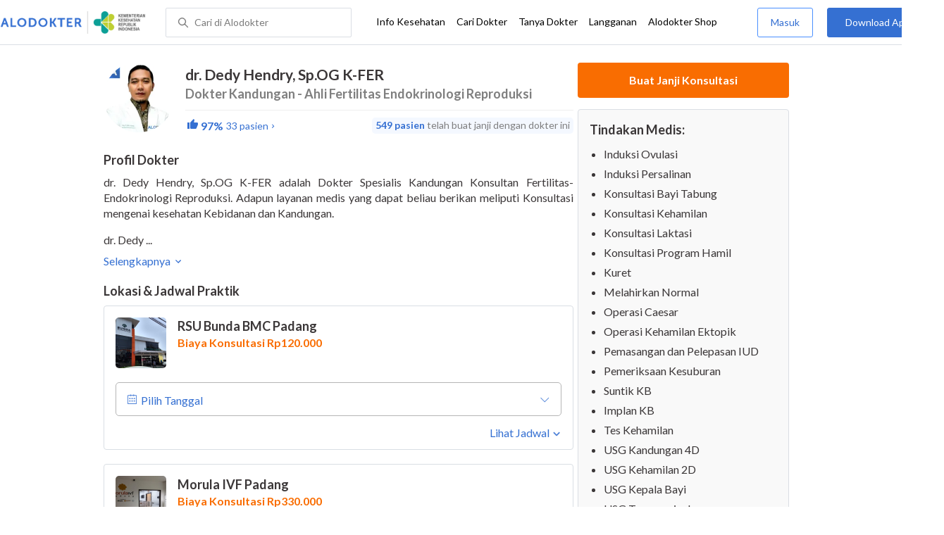

--- FILE ---
content_type: text/html; charset=utf-8
request_url: https://www.alodokter.com/cari-dokter/dr-dedy-hendry-spog-kfer
body_size: 12441
content:
<!DOCTYPE html> <html lang="id"> <head> <script type="text/javascript">
    window.dataLayer = window.dataLayer || []
    const userId = ""
    window.dataLayer = window.dataLayer || []
    const pageType = "doctors"
    let contentPage = getContentPage(pageType)
    dataLayer.push({
        user_id: userId,
        content_group: contentPage
    });
    localStorage.setItem('content_group', contentPage);

    function getContentPage(){
        let contentPage
        switch (pageType) {
        case 'home':
            const actionPage = "detail"
            if(actionPage == 'index'){
                contentPage = "Homepage"
            } else {
                contentPage = "Page"
            }
            break;
        case 'tags':
            contentPage = "Tag Page"
            break;
        case 'komunitas/topics':
        case 'komunitas/discussions':
            contentPage = "Komunitas Page"
            break;
        case 'categories':
            //Hidup Sehat Page, Keluarga Page and Kesehatan Page for index page
            contentPage = ''
            break;
        case 'article':
            //Hidup Sehat Page, Keluarga Page and Kesehatan Page for article page
            contentPage = '' + " Page"
            break;
        case 'disease':
            contentPage = "Disease Page"
            break;
        case 'drugs':
            contentPage = "Drug Page"
            break;
        case 'komunitas/users':
            contentPage = "Profile Page"
            break;
        default:
            contentPage = "Page"
            break;
        }
        return contentPage
    }
</script> <script defer type="text/javascript" src="https://static.criteo.net/js/ld/ld.js" defer></script> <script defer>(function(w,d,s,l,i){w[l]=w[l]||[];w[l].push({'gtm.start':
new Date().getTime(),event:'gtm.js'});var f=d.getElementsByTagName(s)[0],
j=d.createElement(s),dl=l!='dataLayer'?'&l='+l:'';j.defer=true;j.src=   
'https://www.googletagmanager.com/gtm.js?id='+i+dl;f.parentNode.insertBefore(j,f);
})(window,document,'script','dataLayer','GTM-52W4MMF');</script> <meta charset="utf-8"> <meta name="viewport" content="width=device-width, initial-scale=1.0"> <title>dr. Dedy Hendry, Sp.OG K-FER - Buat Janji Dokter, Biaya Konsultasi - Alodokter</title> <meta http-equiv="Pragma" content="public"> <meta http-equiv="Cache-Control" content="public"> <link rel="preconnect" href="https://fonts.googleapis.com"> <link rel="preconnect" href="https://fonts.gstatic.com" crossorigin> <link href="https://fonts.googleapis.com/css2?family=Lato:wght@400;600;700&display=swap" rel="stylesheet"> <style>
    html, body {
        margin: 0 auto;
        font-family: "Lato", sans-serif;
        font-size: 16px;
        color: #3b3738;
        line-height: 1.44;
        font-weight: 400;
        -webkit-font-smoothing: antialiased;
        -moz-osx-font-smoothing: grayscale;
        text-rendering: optimizeLegibility;
        -moz-font-feature-settings: "liga" on;
      }

    input{
       font-family: "Lato", sans-serif !important;
    }

      ::placeholder {
        color: #dadee4;
        font-family: 'Lato' !important;
      }

      /* GLOBAL CSS */
      .is_hidden {
        display: none;
      }

      .container-fluid {
        width: 1340px;
        margin: 0 auto;
        padding: 0;
      }

      .container {
        width: 1000px;
        margin: 0 auto;
        padding: 0;
        display:flex;
        justify-content: space-between;
      }

      .container2 {
        width: 100%;
      }

      .main-container {
        width: 667px;
        margin: 0;
        padding: 0;
        display: inline-block;
        padding-top: 63px;
      }

      .side-container {
        width: 300px;
        margin: 0;
        padding: 0;
        display: inline-block;
        padding-top: 89px;
      }

      .dfp-container {
        margin-bottom: 20px;
      }

      .adunit {
          margin-bottom: 20px;
        }

      .post-index-title{color:#000;}

      h1.search-result{
        font-size: 20px;
        font-weight: 600;
        font-style: normal;
        font-stretch: normal;
        line-height: 1.35;
        letter-spacing: normal;
        color: #000000;
        margin: 0px 0 16px;
      }
      .h2-related{
        font-size: 24px;
        font-weight: 900;
        font-style: normal;
        font-stretch: normal;
        line-height: 1.42;
        letter-spacing: normal;
        color: #000000;
        margin-top: 20px;
        margin-bottom: 12px;
      }
      .h2-related-article{
        font-size: 24px;
        font-weight: bold;
        font-style: normal;
        font-stretch: normal;
        line-height: 1.32;
        letter-spacing: -0.3px;
        margin: 0;
        margin-bottom: 20px;
        color: #000;
      }

      .container-doctor-index {
        width: 1000px;
        margin: 0 auto;
        display: block;
        float: left;
      }

      .doctor-index-title {
        margin-top: 40px;
        font-size: 24px;
        font-weight: bold;
        line-height: 1.42;
        text-align: center;
        color: #000;
      }

      .speciality-description-container{
          margin-top: 80px;
      }

      h1 {
        margin: 0
      }

      .popular-search a{
        text-decoration:none;
        color: #3570D2;
        font-weight: 600;
        margin-bottom: 10px;
        display: inline-block;
      }

      .popular-search a strong{
        font-weight: 600;
      }

      .bg-container-bottom {
        background-color: #e8f1ff;
        background-size: 50% auto;
        width: 100%;
        margin: 0 auto;
        display:flex;
        justify-content: space-between;
      }

    .content-inner .booking-form {
      background-color: #fafafa;
      padding-top: 64px;
      padding-bottom: 130px;
    }

      @media (max-width: 640px) {
        #page {
          width: 100%;
        }

        .top-navbar-container {
          max-width: 100%;
        }
      }

      @media (max-width: 374px) {
        .hero-index-menu-card-container {
          width: 150px;
        }
      }
      .grecaptcha-badge { visibility: hidden; }
</style> <meta charset="UTF-8"> <meta name="viewport" content="width=device-width, initial-scale=1.0, user-scalable=yes, maximum-scale=5"> <link rel="shortcut icon" type="image/x-icon" href="/assets/favicon-73b49b1e9302b388560f5836153dcf6a1ec42c607c96fc65d5b29e773c85374a.ico"/> <link rel="icon" type="image/png" href="/assets/favicon-48x48-fe366add8379860e5ee5041f0b6b9745ff450a945001d5f04fd8a0d706837ea6.png" sizes="48x48"/> <link rel="apple-touch-icon" type="image/png" href="/assets/apple-touch-icon-fbe9a22f2fc74b52818c962ab91b40031f1e6dd2d614f376eb1efcc03c5bba0b.png" sizes="192x192"/> <meta name="apple-mobile-web-app-title" content="Alodokter"> <meta name="application-name" content="Alodokter"> <meta name="msapplication-TileColor" content="#ffffff"> <meta name="apple-mobile-web-app-status-bar-style" content="#3973cf"> <meta name="theme-color" content="#3973cf"> <meta name="alexaVerifyID" content="n_Kykr_OZlOYYRDisl_bHGZYccc"> <meta name="google-site-verification" content=j8xshrH7uBo3AEjk-HfjufpapvzwkNHw57NXFN3G07Y> <meta name="msvalidate.01" content=C233DAA628883F2DD70CD54C789D0494> <meta name="wellness_card" content="false"> <meta name="criteo_account" content="62444"> <meta name="description" content="dr. Dedy Hendry, Sp.OG K-FER adalah seorang Dokter Kandungan - Ahli Fertilitas Endokrinologi Reproduksi di RSU Bunda BMC Padang. Lihat profil lengkap, lihat biaya dan buat janji untuk dr. Dedy Hendry, Sp.OG K-FER"/> <meta name="keywords" content="alodokter, kesehatan, medis, penyakit, komunitas kesehatan, dokter, konsultasi kesehatan, informasi kesehatan, komunitas, diskusi kesehatan"/> <meta name="facebook-domain-verification" content="v9k4b24zt24dxdo39v3ab3gnt5ns5b"/> <meta property="fb:app_id" content="331705120345014"/> <meta property="og:site_name" content="Alodokter"/> <meta property="og:type" content="website"/> <meta property="og:title" content="dr. Dedy Hendry, Sp.OG K-FER - Buat Janji Dokter, Biaya Konsultasi - Alodokter"/> <meta property="og:url" content="https://www.alodokter.com/cari-dokter/dr-dedy-hendry-spog-kfer"/> <meta property="og:description" content="dr. Dedy Hendry, Sp.OG K-FER adalah seorang Dokter Kandungan - Ahli Fertilitas Endokrinologi Reproduksi di RSU Bunda BMC Padang. Lihat profil lengkap, lihat biaya dan buat janji untuk dr. Dedy Hendry, Sp.OG K-FER"/> <meta property="og:locale" content="en_US"/> <meta property="og:image" itemprop="image" content="https://www.alodokter.com/wp-content/uploads/2014/07/dokter-indonesia-alodokter.jpg"/> <meta property="og:image:width" content="650"/> <meta property="og:image:height" content="433"/> <meta property="og:image:type" content="image/jpeg"/> <link rel='canonical' href='https://www.alodokter.com/cari-dokter/dr-dedy-hendry-spog-kfer'/> <meta name="referer" content="http://www.google.com"/> <meta name="platform" content="Desktop"/> <meta name="recaptcha-site-key" content="6Ldg7gQhAAAAAN8ebL4Gr-hTid51r0i9BpsdaEWE"/> <script src="https://www.google.com/recaptcha/enterprise.js?render=6Ldg7gQhAAAAAN8ebL4Gr-hTid51r0i9BpsdaEWE"></script> <script type="application/ld+json">
{
  "@context": "https://schema.org",
  "@type": "Physician",
  "name": "dr. Dedy Hendry, Sp.OG K-FER",
  "description": "dr. Dedy Hendry, Sp.OG K-FER, Dokter Kandungan - Ahli Fertilitas Endokrinologi Reproduksi terpercaya di RSU Bunda BMC Padang &amp; Morula IVF Padang. Jadwal praktik lengkap, biaya terjangkau &amp; buat janji mudah via Alodokter.",
  "image": "https://res.cloudinary.com/dk0z4ums3/image/upload/v1671532232/image_doctor/dr.-Dedy-Hendry%2C-Sp.OG-K-FER-e4b933c1-fc78-480f-ae67-92015f2ba5a5.jpg",
  "url": "https://www.alodokter.com/cari-dokter/dr-dedy-hendry-spog-kfer",
  "alternateName": "Dokter Kandungan - Ahli Fertilitas Endokrinologi Reproduksi",
  "medicalSpecialty": "Obstetrics",
    "address": [
    {"@type":"PostalAddress","addressLocality":"Padang","streetAddress":"Jl.Proklamasi No. 37, Alang Laweh, kec. Padang Selatan, kota Padang, Sumatera Barat, 25211","addressCountry":"ID","addressRegion":"Sumatera Barat"},
    {"@type":"PostalAddress","addressLocality":"Padang","streetAddress":"Jl. Proklamasi No. 37, Ujung Karang, Alang Laweh, Kec. Padang Sel., Kota Padang, Sumatera Barat 25133","addressCountry":"ID","addressRegion":"Sumatera Barat"}
    ],
    "aggregateRating": {
      "@type": "AggregateRating",
      "ratingValue": 4.85,
      "reviewCount": "33",
      "bestRating": "5",
      "worstRating": "1"
    },
    "review": [
      {
        "@type": "Review",
        "author": "Elsa ",
        "datePublished": "2020-07-28",
        "reviewBody": "Dokter ramah dan mau mendengarkan penjelasan pasien, juga menjelaskan mengenai kondisi pasien serta tindakan yg harus dilakukan"
      },
      {
        "@type": "Review",
        "author": "Niki Sajriyan",
        "datePublished": "2024-03-08",
        "reviewBody": "Senang dengan dr dedy .. penjelasan nya bagus . Mudah d mengerti"
      },
      {
        "@type": "Review",
        "author": "Ririn Syafitri",
        "datePublished": "2024-05-14",
        "reviewBody": "Pertama kali konsul dan penjelasan dokter nya mudah dipahami, dokter ramah"
      },
      {
        "@type": "Review",
        "author": "Hosiana Zamili",
        "datePublished": "2023-09-15",
        "reviewBody": "Dokternya sangat komunikatif, sangat ramah penjelasannya tepat, singkat dan padat."
      },
      {
        "@type": "Review",
        "author": "Silvi Pratiwi",
        "datePublished": "2021-02-03",
        "reviewBody": "Dokter deddy menjelaskan dg sangat rinci, memberikan positif vibe pada pasien "
      }
    ],
  "worksFor": [
    {
      "@type": "Hospital",
      "@id": "https://www.alodokter.com/cari-rumah-sakit/rsu-bunda-bmc-padang",
      "name": "RSU Bunda BMC Padang",
      "address": {
        "@type": "PostalAddress",
        "streetAddress": "Jl.Proklamasi No. 37, Alang Laweh, kec. Padang Selatan, kota Padang",
        "addressLocality": "Padang",
        "addressRegion": "Sumatera Barat",
        "postalCode": "25211",
        "addressCountry": "ID"
      },
      "openingHoursSpecification": [
        {
          "@type": "OpeningHoursSpecification",
          "dayOfWeek": "Monday",
          "opens": "16:00",
          "closes": "18:00"
        },
        {
          "@type": "OpeningHoursSpecification",
          "dayOfWeek": "Monday",
          "opens": "18:00",
          "closes": "20:00"
        },
        {
          "@type": "OpeningHoursSpecification",
          "dayOfWeek": "Tuesday",
          "opens": "16:00",
          "closes": "18:00"
        },
        {
          "@type": "OpeningHoursSpecification",
          "dayOfWeek": "Tuesday",
          "opens": "18:00",
          "closes": "20:00"
        },
        {
          "@type": "OpeningHoursSpecification",
          "dayOfWeek": "Wednesday",
          "opens": "16:00",
          "closes": "18:00"
        },
        {
          "@type": "OpeningHoursSpecification",
          "dayOfWeek": "Wednesday",
          "opens": "18:00",
          "closes": "20:00"
        },
        {
          "@type": "OpeningHoursSpecification",
          "dayOfWeek": "Thursday",
          "opens": "16:00",
          "closes": "18:00"
        },
        {
          "@type": "OpeningHoursSpecification",
          "dayOfWeek": "Thursday",
          "opens": "18:00",
          "closes": "20:00"
        },
        {
          "@type": "OpeningHoursSpecification",
          "dayOfWeek": "Friday",
          "opens": "16:00",
          "closes": "18:00"
        },
        {
          "@type": "OpeningHoursSpecification",
          "dayOfWeek": "Friday",
          "opens": "18:00",
          "closes": "20:00"
        },
        {
          "@type": "OpeningHoursSpecification",
          "dayOfWeek": "Saturday",
          "opens": "08:00",
          "closes": "11:00"
        },
        {
          "@type": "OpeningHoursSpecification",
          "dayOfWeek": "Saturday",
          "opens": "11:00",
          "closes": "12:00"
        },
        {
          "@type": "OpeningHoursSpecification",
          "dayOfWeek": "Saturday",
          "opens": "12:00",
          "closes": "15:00"
        },
        {
          "@type": "OpeningHoursSpecification",
          "dayOfWeek": "Saturday",
          "opens": "15:00",
          "closes": "16:00"
        }
      ],
      "makesOffer": {
        "@type": "Offer",
        "price": 120000,
        "priceCurrency": "IDR"
      }
    },
    {
      "@type": "Hospital",
      "@id": "https://www.alodokter.com/cari-rumah-sakit/morula-ivf-padang",
      "name": "Morula IVF Padang",
      "address": {
        "@type": "PostalAddress",
        "streetAddress": "Jl. Proklamasi No. 37, Ujung Karang, Alang Laweh, Kec. Padang Sel., Kota Padang",
        "addressLocality": "Padang",
        "addressRegion": "Sumatera Barat",
        "postalCode": "25133",
        "addressCountry": "ID"
      },
      "openingHoursSpecification": [
        {
          "@type": "OpeningHoursSpecification",
          "dayOfWeek": "Monday",
          "opens": "11:00",
          "closes": "14:00"
        },
        {
          "@type": "OpeningHoursSpecification",
          "dayOfWeek": "Tuesday",
          "opens": "11:00",
          "closes": "14:00"
        },
        {
          "@type": "OpeningHoursSpecification",
          "dayOfWeek": "Wednesday",
          "opens": "11:00",
          "closes": "14:00"
        },
        {
          "@type": "OpeningHoursSpecification",
          "dayOfWeek": "Thursday",
          "opens": "11:00",
          "closes": "14:00"
        },
        {
          "@type": "OpeningHoursSpecification",
          "dayOfWeek": "Friday",
          "opens": "11:00",
          "closes": "14:00"
        },
        {
          "@type": "OpeningHoursSpecification",
          "dayOfWeek": "Saturday",
          "opens": "11:00",
          "closes": "14:00"
        }
      ],
      "makesOffer": {
        "@type": "Offer",
        "price": 330000,
        "priceCurrency": "IDR"
      }
    }
  ],
  "hasOfferCatalog": {
    "@type": "OfferCatalog",
    "name": "Tindakan Medis",
    "itemListElement": [
        {
          "@type": "Offer",
          "itemOffered": {
            "@type": "MedicalProcedure",
            "name": "Induksi Ovulasi"
          }
        },
        {
          "@type": "Offer",
          "itemOffered": {
            "@type": "MedicalProcedure",
            "name": "Induksi Persalinan"
          }
        },
        {
          "@type": "Offer",
          "itemOffered": {
            "@type": "MedicalProcedure",
            "name": "Konsultasi Bayi Tabung"
          }
        },
        {
          "@type": "Offer",
          "itemOffered": {
            "@type": "MedicalProcedure",
            "name": "Konsultasi Kehamilan"
          }
        },
        {
          "@type": "Offer",
          "itemOffered": {
            "@type": "MedicalProcedure",
            "name": "Konsultasi Laktasi"
          }
        },
        {
          "@type": "Offer",
          "itemOffered": {
            "@type": "MedicalProcedure",
            "name": "Konsultasi Program Hamil"
          }
        },
        {
          "@type": "Offer",
          "itemOffered": {
            "@type": "MedicalProcedure",
            "name": "Kuret"
          }
        },
        {
          "@type": "Offer",
          "itemOffered": {
            "@type": "MedicalProcedure",
            "name": "Melahirkan Normal"
          }
        },
        {
          "@type": "Offer",
          "itemOffered": {
            "@type": "MedicalProcedure",
            "name": "Operasi Caesar"
          }
        },
        {
          "@type": "Offer",
          "itemOffered": {
            "@type": "MedicalProcedure",
            "name": "Operasi Kehamilan Ektopik"
          }
        },
        {
          "@type": "Offer",
          "itemOffered": {
            "@type": "MedicalProcedure",
            "name": "Pemasangan dan Pelepasan IUD"
          }
        },
        {
          "@type": "Offer",
          "itemOffered": {
            "@type": "MedicalProcedure",
            "name": "Pemeriksaan Kesuburan"
          }
        },
        {
          "@type": "Offer",
          "itemOffered": {
            "@type": "MedicalProcedure",
            "name": "Suntik KB"
          }
        },
        {
          "@type": "Offer",
          "itemOffered": {
            "@type": "MedicalProcedure",
            "name": "Implan KB"
          }
        },
        {
          "@type": "Offer",
          "itemOffered": {
            "@type": "MedicalProcedure",
            "name": "Tes Kehamilan"
          }
        },
        {
          "@type": "Offer",
          "itemOffered": {
            "@type": "MedicalProcedure",
            "name": "USG Kandungan 4D"
          }
        },
        {
          "@type": "Offer",
          "itemOffered": {
            "@type": "MedicalProcedure",
            "name": "USG Kehamilan 2D"
          }
        },
        {
          "@type": "Offer",
          "itemOffered": {
            "@type": "MedicalProcedure",
            "name": "USG Kepala Bayi"
          }
        },
        {
          "@type": "Offer",
          "itemOffered": {
            "@type": "MedicalProcedure",
            "name": "USG Transvaginal"
          }
        },
        {
          "@type": "Offer",
          "itemOffered": {
            "@type": "MedicalProcedure",
            "name": "Vaksin HPV"
          }
        },
        {
          "@type": "Offer",
          "itemOffered": {
            "@type": "MedicalProcedure",
            "name": "Histerosalpingografi (HSG)"
          }
        },
        {
          "@type": "Offer",
          "itemOffered": {
            "@type": "MedicalProcedure",
            "name": "Pap Smear"
          }
        },
        {
          "@type": "Offer",
          "itemOffered": {
            "@type": "MedicalProcedure",
            "name": "Inseminasi Buatan"
          }
        },
        {
          "@type": "Offer",
          "itemOffered": {
            "@type": "MedicalProcedure",
            "name": "Konsultasi Fetomaternal"
          }
        },
        {
          "@type": "Offer",
          "itemOffered": {
            "@type": "MedicalProcedure",
            "name": "Histeroskopi"
          }
        },
        {
          "@type": "Offer",
          "itemOffered": {
            "@type": "MedicalProcedure",
            "name": "ERACS"
          }
        }
    ]
  }
}
</script> <meta name="csrf-param" content="authenticity_token"/> <meta name="csrf-token" content="47D8oQ6vJ1BVHb4Ka9o03X29xuHdcB0GQ9SJ4yjVvoX9my7bdIAgU12uxVM1Ts0lCKEkBVFrW5VuTagWNwAAoA=="/> <script defer>
        !function(f,b,e,v,n,t,s){if(f.fbq)return;n=f.fbq=function(){n.callMethod?
            n.callMethod.apply(n,arguments):n.queue.push(arguments)};if(!f._fbq)f._fbq=n;
            n.push=n;n.loaded=!0;n.version='2.0';n.queue=[];t=b.createElement(e);t.defer=!0;
            t.src=v;s=b.getElementsByTagName(e)[0];s.parentNode.insertBefore(t,s)}
        (window, document,'script','https://connect.facebook.net/en_US/fbevents.js');
        fbq('init', '948327898593359');
        fbq('track', "PageView");
    </script> <script defer type='text/javascript'>
        function initExperiment(ExperimentID, callback){if (!ExperimentID){return callback(null);}var r=false; var s=document.createElement('script'); s.type='text/javascript'; s.src='//www.google-analytics.com/cx/api.js?experiment='+ExperimentID; s.onload=function(){if (!r && (!this.readyState || this.readyState=='complete')){r=true; callback(cxApi.chooseVariation());}else{callback(null)}}; s.onerror=function(){callback(null)}; var t=document.getElementsByTagName('script')[0]; t.parentNode.insertBefore(s, t);}
        (function(i,s,o,g,r,a,m){i['GoogleAnalyticsObject']=r;i[r]=i[r]||function(){
        (i[r].q=i[r].q||[]).push(arguments)},i[r].l=1*new Date();a=s.createElement(o),
        m=s.getElementsByTagName(o)[0];a.defer=1;a.src=g;m.parentNode.insertBefore(a,m)
        })(window,document,'script','//www.google-analytics.com/analytics.js','ga');
        ga('create', 'UA-52179504-1', 'alodokter.com');
        ga('require', 'displayfeatures');

        window.GAPageType = 'Doctor';
        ga('set', 'contentGroup1', 'Doctor Page');

        var typePage = 'detail';
        if (typePage == 'reservasi_success') {
            window.GAPageType = 'Doctor Reservation Success Desktop';
            ga('set', 'contentGroup1', 'Doctor Reservation Success Desktop');
        }

        initExperiment(window.ExperimentID, function(variation) {
            if (variation !== null) {
                window.ExperimentReady = true;
                window.ExperimentVariation = variation;
                ga('set', 'expId', window.ExperimentID);
                ga('set', 'expVar', window.ExperimentVariation);
            }
            ga('send', 'pageview');
            ga('send', 'event', 'Scroll Depth', GAPageType, '0%');
        });
    </script> <script defer type='text/javascript'>
        var googletag = googletag || {};
        googletag.cmd = googletag.cmd || [];
    </script> <script async src="https://securepubads.g.doubleclick.net/tag/js/gpt.js"></script> <script async src="//alodokter.api.useinsider.com/ins.js?id=10005708"></script> </head> <body> <top-navbar-view id="top-navbar-view" user-photo="" is-show-kemenkes ="{&quot;kemenkes_partnership&quot;:true,&quot;kemenkes_top_bar_desktop&quot;:&quot;https://res.cloudinary.com/dk0z4ums3/image/upload/f_auto,q_auto/v1634020083/aloweb_assets/logo-header.png&quot;,&quot;kemenkes_bottom_banner_desktop&quot;:&quot;https://res.cloudinary.com/dk0z4ums3/image/upload/f_auto,q_auto/v1730097699/setting/1730097698.png&quot;,&quot;kemenkes_top_bar_mobile&quot;:&quot;https://res.cloudinary.com/dk0z4ums3/image/upload/f_auto,q_auto/v1634020083/aloweb_assets/logo-header.png&quot;,&quot;kemenkes_bottom_banner_mobile&quot;:&quot;https://res.cloudinary.com/dk0z4ums3/image/upload/f_auto,q_auto/v1730097809/setting/1730097808.png&quot;}" user-login="" user-fullname="" total-notif="0" doctor-editor-link="" user-link="" show-hide-menu="{&quot;web_show_top_navbar_aloproteksi&quot;:true,&quot;web_show_top_navbar_aloshop&quot;:true,&quot;web_show_top_navbar_caridokter&quot;:true,&quot;web_show_top_navbar_hidupsehat&quot;:true,&quot;web_show_top_navbar_infokesehatan&quot;:true,&quot;web_show_top_navbar_keluarga&quot;:true,&quot;web_show_top_navbar_kesehatan&quot;:true,&quot;web_show_top_navbar_obat&quot;:true,&quot;web_show_top_navbar_penyakit&quot;:true,&quot;web_show_top_navbar_tanyadokter&quot;:true,&quot;web_show_top_navbar_alochoice&quot;:true}" pdpa-content="{&quot;title&quot;:&quot;Perlindungan Data Anda yang Utama Bagi Kami&quot;,&quot;description&quot;:&quot;Saya telah memercayakan informasi untuk disimpan \u0026 digunakan. Keamanan data terlindungi sesuai \u003ca href=&#39;/syarat-dan-ketentuan&#39; target=&#39;_blank&#39;\u003e\u003cb\u003eSyarat \u0026 Ketentuan\u003c/b\u003e\u003c/a\u003e serta \u003ca href=&#39;/privasi&#39; target=&#39;_blank&#39;\u003e\u003cb\u003ePrivasi Alodokter\u003c/b\u003e\u003c/a\u003e&quot;,&quot;error_text&quot;:&quot;Klik centang untuk menyetujui Syarat Ketentuan dan Aturan Privasi ALODOKTER&quot;}" alodokter-otp-service="whatsapp"></top-navbar-view> <div class="content"> <iron-ajax id="postCounter" auto url="/api/doctors/track" headers='{"Authorization": "Token token=58caa8685c084db79f733f40ebae25f1"}' method="POST" params='{ "doctor_id": "5e82e6e32d23200d14ecbcc4"}' handle-as="json"> </iron-ajax> <div class="content-inner"> <div class="container" id="container"> <script src="/assets/datepicker/jquery-3.3.1.min-61b7a1c49b214c15844267127eb1a7e918cb84668bb0ae2dced1d41839762400.js"></script> <script src="/assets/datepicker/datepicker.min-4d03b2bcb263c222e541129306b92807c34559964d0018172f4870ab32bc3ef6.js"></script> <card-doctor-hospital-popup id="hospital-modal" schedule-items="[{&quot;hospital_name&quot;:&quot;RSU Bunda BMC Padang&quot;,&quot;hospital_image&quot;:&quot;https://res.cloudinary.com/dk0z4ums3/image/upload/w_95,h_95,c_fit/v1585274835/hospital_image/9c95d5e3a78c_RSU%20Bunda%20BMC%20Padang%20-%20Alodokter.png.png&quot;,&quot;hospital_id&quot;:&quot;5e7d5eb349778d0d8010f8e6&quot;,&quot;hospital_address&quot;:&quot;Jl.Proklamasi No. 37, Alang Laweh, kec. Padang Selatan, kota Padang, Sumatera Barat, 25211&quot;,&quot;hospital_schedule_id&quot;:&quot;645db3618e0ef10196632267&quot;,&quot;sku_id&quot;:&quot;6308248ba6839d2afa7add3a&quot;,&quot;hospital_district_city&quot;:&quot;Padang Selatan, Padang&quot;,&quot;hospital_district_name&quot;:&quot;Padang Selatan&quot;,&quot;hospital_city_name&quot;:&quot;Padang&quot;,&quot;hospital_city_id&quot;:&quot;5bc30bcaf578bb6f5e4c09cc&quot;,&quot;hospital_starting_price&quot;:&quot;Biaya Konsultasi Rp120.000&quot;,&quot;starting_price&quot;:120000.0,&quot;hospital_url&quot;:&quot;/cari-rumah-sakit/rsu-bunda-bmc-padang&quot;,&quot;hospital_schedules&quot;:[{&quot;schedule_day&quot;:&quot;Senin&quot;,&quot;schedule_start&quot;:&quot;16:00&quot;,&quot;schedule_end&quot;:&quot;18:00&quot;,&quot;schedule_price&quot;:0.0,&quot;schedule_order&quot;:1,&quot;schedule_english_day&quot;:&quot;Monday&quot;},{&quot;schedule_day&quot;:&quot;Senin&quot;,&quot;schedule_start&quot;:&quot;18:00&quot;,&quot;schedule_end&quot;:&quot;20:00&quot;,&quot;schedule_price&quot;:0.0,&quot;schedule_order&quot;:1,&quot;schedule_english_day&quot;:&quot;Monday&quot;},{&quot;schedule_day&quot;:&quot;Selasa&quot;,&quot;schedule_start&quot;:&quot;16:00&quot;,&quot;schedule_end&quot;:&quot;18:00&quot;,&quot;schedule_price&quot;:0.0,&quot;schedule_order&quot;:2,&quot;schedule_english_day&quot;:&quot;Tuesday&quot;},{&quot;schedule_day&quot;:&quot;Selasa&quot;,&quot;schedule_start&quot;:&quot;18:00&quot;,&quot;schedule_end&quot;:&quot;20:00&quot;,&quot;schedule_price&quot;:0.0,&quot;schedule_order&quot;:2,&quot;schedule_english_day&quot;:&quot;Tuesday&quot;},{&quot;schedule_day&quot;:&quot;Rabu&quot;,&quot;schedule_start&quot;:&quot;16:00&quot;,&quot;schedule_end&quot;:&quot;18:00&quot;,&quot;schedule_price&quot;:0.0,&quot;schedule_order&quot;:3,&quot;schedule_english_day&quot;:&quot;Wednesday&quot;},{&quot;schedule_day&quot;:&quot;Rabu&quot;,&quot;schedule_start&quot;:&quot;18:00&quot;,&quot;schedule_end&quot;:&quot;20:00&quot;,&quot;schedule_price&quot;:0.0,&quot;schedule_order&quot;:3,&quot;schedule_english_day&quot;:&quot;Wednesday&quot;},{&quot;schedule_day&quot;:&quot;Kamis&quot;,&quot;schedule_start&quot;:&quot;16:00&quot;,&quot;schedule_end&quot;:&quot;18:00&quot;,&quot;schedule_price&quot;:0.0,&quot;schedule_order&quot;:4,&quot;schedule_english_day&quot;:&quot;Thursday&quot;},{&quot;schedule_day&quot;:&quot;Kamis&quot;,&quot;schedule_start&quot;:&quot;18:00&quot;,&quot;schedule_end&quot;:&quot;20:00&quot;,&quot;schedule_price&quot;:0.0,&quot;schedule_order&quot;:4,&quot;schedule_english_day&quot;:&quot;Thursday&quot;},{&quot;schedule_day&quot;:&quot;Jumat&quot;,&quot;schedule_start&quot;:&quot;16:00&quot;,&quot;schedule_end&quot;:&quot;18:00&quot;,&quot;schedule_price&quot;:0.0,&quot;schedule_order&quot;:5,&quot;schedule_english_day&quot;:&quot;Friday&quot;},{&quot;schedule_day&quot;:&quot;Jumat&quot;,&quot;schedule_start&quot;:&quot;18:00&quot;,&quot;schedule_end&quot;:&quot;20:00&quot;,&quot;schedule_price&quot;:0.0,&quot;schedule_order&quot;:5,&quot;schedule_english_day&quot;:&quot;Friday&quot;},{&quot;schedule_day&quot;:&quot;Sabtu&quot;,&quot;schedule_start&quot;:&quot;08:00&quot;,&quot;schedule_end&quot;:&quot;11:00&quot;,&quot;schedule_price&quot;:0.0,&quot;schedule_order&quot;:6,&quot;schedule_english_day&quot;:&quot;Saturday&quot;},{&quot;schedule_day&quot;:&quot;Sabtu&quot;,&quot;schedule_start&quot;:&quot;11:00&quot;,&quot;schedule_end&quot;:&quot;12:00&quot;,&quot;schedule_price&quot;:0.0,&quot;schedule_order&quot;:6,&quot;schedule_english_day&quot;:&quot;Saturday&quot;},{&quot;schedule_day&quot;:&quot;Sabtu&quot;,&quot;schedule_start&quot;:&quot;12:00&quot;,&quot;schedule_end&quot;:&quot;15:00&quot;,&quot;schedule_price&quot;:0.0,&quot;schedule_order&quot;:6,&quot;schedule_english_day&quot;:&quot;Saturday&quot;},{&quot;schedule_day&quot;:&quot;Sabtu&quot;,&quot;schedule_start&quot;:&quot;15:00&quot;,&quot;schedule_end&quot;:&quot;16:00&quot;,&quot;schedule_price&quot;:0.0,&quot;schedule_order&quot;:6,&quot;schedule_english_day&quot;:&quot;Saturday&quot;}],&quot;priority&quot;:false,&quot;distance&quot;:null,&quot;partnership&quot;:false,&quot;partnership_primary&quot;:false,&quot;is_prepaid&quot;:false},{&quot;hospital_name&quot;:&quot;Morula IVF Padang&quot;,&quot;hospital_image&quot;:&quot;https://res.cloudinary.com/dk0z4ums3/image/upload/w_95,h_95,c_fit/v1671186785/hospital_image/Morula-IVF-Padang-70642172-40c2-4733-816c-0fa6d7a338f8.jpg&quot;,&quot;hospital_id&quot;:&quot;639c49adce873b0e12211d8d&quot;,&quot;hospital_address&quot;:&quot;Jl. Proklamasi No. 37, Ujung Karang, Alang Laweh, Kec. Padang Sel., Kota Padang, Sumatera Barat 25133&quot;,&quot;hospital_schedule_id&quot;:&quot;63b23c2b68dc740ef6e520be&quot;,&quot;sku_id&quot;:&quot;63b23c2b68dc740ef6e520e3&quot;,&quot;hospital_district_city&quot;:&quot;Padang Selatan, Padang&quot;,&quot;hospital_district_name&quot;:&quot;Padang Selatan&quot;,&quot;hospital_city_name&quot;:&quot;Padang&quot;,&quot;hospital_city_id&quot;:&quot;5bc30bcaf578bb6f5e4c09cc&quot;,&quot;hospital_starting_price&quot;:&quot;Biaya Konsultasi Rp330.000&quot;,&quot;starting_price&quot;:330000.0,&quot;hospital_url&quot;:&quot;/cari-rumah-sakit/morula-ivf-padang&quot;,&quot;hospital_schedules&quot;:[{&quot;schedule_day&quot;:&quot;Senin&quot;,&quot;schedule_start&quot;:&quot;11:00&quot;,&quot;schedule_end&quot;:&quot;14:00&quot;,&quot;schedule_price&quot;:0.0,&quot;schedule_order&quot;:1,&quot;schedule_english_day&quot;:&quot;Monday&quot;},{&quot;schedule_day&quot;:&quot;Selasa&quot;,&quot;schedule_start&quot;:&quot;11:00&quot;,&quot;schedule_end&quot;:&quot;14:00&quot;,&quot;schedule_price&quot;:0.0,&quot;schedule_order&quot;:2,&quot;schedule_english_day&quot;:&quot;Tuesday&quot;},{&quot;schedule_day&quot;:&quot;Rabu&quot;,&quot;schedule_start&quot;:&quot;11:00&quot;,&quot;schedule_end&quot;:&quot;14:00&quot;,&quot;schedule_price&quot;:0.0,&quot;schedule_order&quot;:3,&quot;schedule_english_day&quot;:&quot;Wednesday&quot;},{&quot;schedule_day&quot;:&quot;Kamis&quot;,&quot;schedule_start&quot;:&quot;11:00&quot;,&quot;schedule_end&quot;:&quot;14:00&quot;,&quot;schedule_price&quot;:0.0,&quot;schedule_order&quot;:4,&quot;schedule_english_day&quot;:&quot;Thursday&quot;},{&quot;schedule_day&quot;:&quot;Jumat&quot;,&quot;schedule_start&quot;:&quot;11:00&quot;,&quot;schedule_end&quot;:&quot;14:00&quot;,&quot;schedule_price&quot;:0.0,&quot;schedule_order&quot;:5,&quot;schedule_english_day&quot;:&quot;Friday&quot;},{&quot;schedule_day&quot;:&quot;Sabtu&quot;,&quot;schedule_start&quot;:&quot;11:00&quot;,&quot;schedule_end&quot;:&quot;14:00&quot;,&quot;schedule_price&quot;:0.0,&quot;schedule_order&quot;:6,&quot;schedule_english_day&quot;:&quot;Saturday&quot;}],&quot;priority&quot;:false,&quot;distance&quot;:null,&quot;partnership&quot;:false,&quot;partnership_primary&quot;:false,&quot;is_prepaid&quot;:false}]" doctor-id="5e82e6e32d23200d14ecbcc4" is-sponsorship="false" doctor-spec="Dokter Kandungan - Ahli Fertilitas Endokrinologi Reproduksi" doctor-name="dr. Dedy Hendry, Sp.OG K-FER"> </card-doctor-hospital-popup> <div class="main-container" id="mainContainerDoctor"> <div class="detail-rs"> <div id="card-doctor-profile"> <card-otp-booking id="modal_otp"></card-otp-booking> <card-doctor-profile id="doctor-profile" class="section" profile-content="&quot;\u003cp\u003edr. Dedy Hendry, Sp.OG K-FER adalah Dokter Spesialis Kandungan Konsultan Fertilitas-Endokrinologi Reproduksi. Adapun layanan medis yang dapat beliau berikan meliputi Konsultasi mengenai kesehatan Kebidanan dan Kandungan.\u003c/p\u003e\u003cp\u003e\u003cbr\u003e\u003c/p\u003e\u003cp\u003edr. Dedy Hendry menempuh pendidikan Dokter Spesialis Obstetri dan Ginekologi di Fakultas Kedokteran Universitas Andalas. Salain itu, dr. Dedy terdaftar dalam anggota Ikatan Dokter Indonesia (IDI) dan Perkumpulan Obstetri dan Ginekologi Indonesia (POGI).\u003c/p\u003e&quot;" doctor-id="5e82e6e32d23200d14ecbcc4" doctor-name="dr. Dedy Hendry, Sp.OG K-FER" doctor-image="https://res.cloudinary.com/dk0z4ums3/image/upload/v1671532232/image_doctor/dr.-Dedy-Hendry%2C-Sp.OG-K-FER-e4b933c1-fc78-480f-ae67-92015f2ba5a5.jpg" data-doctor-permalink="dr-dedy-hendry-spog-kfer" doctor-spec="Dokter Kandungan - Ahli Fertilitas Endokrinologi Reproduksi" doctor-spec-id="593668d76fcb9806fd52ff2a" doctor-spec-url="dokter-kandungan/fertilitas-endokrinologi-reproduksi" doctor-priority="false" doctor-booking-count="549" description-is-empty-text="Data profil dokter belum tersedia" doctor-rating="97%" show-rating="true" doctor-total-review="33"></card-doctor-profile> <h1 style="display: none;"> Doctor Profile Page Buat Janji Dokter, Biaya Konsultasi </h1> <card-schedule-doctor id="schedule" class="section" has-reservation="false" is-sponsorship="false" schedule-items="[{&quot;hospital_name&quot;:&quot;RSU Bunda BMC Padang&quot;,&quot;hospital_image&quot;:&quot;https://res.cloudinary.com/dk0z4ums3/image/upload/w_95,h_95,c_fit/v1585274835/hospital_image/9c95d5e3a78c_RSU%20Bunda%20BMC%20Padang%20-%20Alodokter.png.png&quot;,&quot;hospital_id&quot;:&quot;5e7d5eb349778d0d8010f8e6&quot;,&quot;hospital_address&quot;:&quot;Jl.Proklamasi No. 37, Alang Laweh, kec. Padang Selatan, kota Padang, Sumatera Barat, 25211&quot;,&quot;hospital_schedule_id&quot;:&quot;645db3618e0ef10196632267&quot;,&quot;sku_id&quot;:&quot;6308248ba6839d2afa7add3a&quot;,&quot;hospital_district_city&quot;:&quot;Padang Selatan, Padang&quot;,&quot;hospital_district_name&quot;:&quot;Padang Selatan&quot;,&quot;hospital_city_name&quot;:&quot;Padang&quot;,&quot;hospital_city_id&quot;:&quot;5bc30bcaf578bb6f5e4c09cc&quot;,&quot;hospital_starting_price&quot;:&quot;Biaya Konsultasi Rp120.000&quot;,&quot;starting_price&quot;:120000.0,&quot;hospital_url&quot;:&quot;/cari-rumah-sakit/rsu-bunda-bmc-padang&quot;,&quot;hospital_schedules&quot;:[{&quot;schedule_day&quot;:&quot;Senin&quot;,&quot;schedule_start&quot;:&quot;16:00&quot;,&quot;schedule_end&quot;:&quot;18:00&quot;,&quot;schedule_price&quot;:0.0,&quot;schedule_order&quot;:1,&quot;schedule_english_day&quot;:&quot;Monday&quot;},{&quot;schedule_day&quot;:&quot;Senin&quot;,&quot;schedule_start&quot;:&quot;18:00&quot;,&quot;schedule_end&quot;:&quot;20:00&quot;,&quot;schedule_price&quot;:0.0,&quot;schedule_order&quot;:1,&quot;schedule_english_day&quot;:&quot;Monday&quot;},{&quot;schedule_day&quot;:&quot;Selasa&quot;,&quot;schedule_start&quot;:&quot;16:00&quot;,&quot;schedule_end&quot;:&quot;18:00&quot;,&quot;schedule_price&quot;:0.0,&quot;schedule_order&quot;:2,&quot;schedule_english_day&quot;:&quot;Tuesday&quot;},{&quot;schedule_day&quot;:&quot;Selasa&quot;,&quot;schedule_start&quot;:&quot;18:00&quot;,&quot;schedule_end&quot;:&quot;20:00&quot;,&quot;schedule_price&quot;:0.0,&quot;schedule_order&quot;:2,&quot;schedule_english_day&quot;:&quot;Tuesday&quot;},{&quot;schedule_day&quot;:&quot;Rabu&quot;,&quot;schedule_start&quot;:&quot;16:00&quot;,&quot;schedule_end&quot;:&quot;18:00&quot;,&quot;schedule_price&quot;:0.0,&quot;schedule_order&quot;:3,&quot;schedule_english_day&quot;:&quot;Wednesday&quot;},{&quot;schedule_day&quot;:&quot;Rabu&quot;,&quot;schedule_start&quot;:&quot;18:00&quot;,&quot;schedule_end&quot;:&quot;20:00&quot;,&quot;schedule_price&quot;:0.0,&quot;schedule_order&quot;:3,&quot;schedule_english_day&quot;:&quot;Wednesday&quot;},{&quot;schedule_day&quot;:&quot;Kamis&quot;,&quot;schedule_start&quot;:&quot;16:00&quot;,&quot;schedule_end&quot;:&quot;18:00&quot;,&quot;schedule_price&quot;:0.0,&quot;schedule_order&quot;:4,&quot;schedule_english_day&quot;:&quot;Thursday&quot;},{&quot;schedule_day&quot;:&quot;Kamis&quot;,&quot;schedule_start&quot;:&quot;18:00&quot;,&quot;schedule_end&quot;:&quot;20:00&quot;,&quot;schedule_price&quot;:0.0,&quot;schedule_order&quot;:4,&quot;schedule_english_day&quot;:&quot;Thursday&quot;},{&quot;schedule_day&quot;:&quot;Jumat&quot;,&quot;schedule_start&quot;:&quot;16:00&quot;,&quot;schedule_end&quot;:&quot;18:00&quot;,&quot;schedule_price&quot;:0.0,&quot;schedule_order&quot;:5,&quot;schedule_english_day&quot;:&quot;Friday&quot;},{&quot;schedule_day&quot;:&quot;Jumat&quot;,&quot;schedule_start&quot;:&quot;18:00&quot;,&quot;schedule_end&quot;:&quot;20:00&quot;,&quot;schedule_price&quot;:0.0,&quot;schedule_order&quot;:5,&quot;schedule_english_day&quot;:&quot;Friday&quot;},{&quot;schedule_day&quot;:&quot;Sabtu&quot;,&quot;schedule_start&quot;:&quot;08:00&quot;,&quot;schedule_end&quot;:&quot;11:00&quot;,&quot;schedule_price&quot;:0.0,&quot;schedule_order&quot;:6,&quot;schedule_english_day&quot;:&quot;Saturday&quot;},{&quot;schedule_day&quot;:&quot;Sabtu&quot;,&quot;schedule_start&quot;:&quot;11:00&quot;,&quot;schedule_end&quot;:&quot;12:00&quot;,&quot;schedule_price&quot;:0.0,&quot;schedule_order&quot;:6,&quot;schedule_english_day&quot;:&quot;Saturday&quot;},{&quot;schedule_day&quot;:&quot;Sabtu&quot;,&quot;schedule_start&quot;:&quot;12:00&quot;,&quot;schedule_end&quot;:&quot;15:00&quot;,&quot;schedule_price&quot;:0.0,&quot;schedule_order&quot;:6,&quot;schedule_english_day&quot;:&quot;Saturday&quot;},{&quot;schedule_day&quot;:&quot;Sabtu&quot;,&quot;schedule_start&quot;:&quot;15:00&quot;,&quot;schedule_end&quot;:&quot;16:00&quot;,&quot;schedule_price&quot;:0.0,&quot;schedule_order&quot;:6,&quot;schedule_english_day&quot;:&quot;Saturday&quot;}],&quot;priority&quot;:false,&quot;distance&quot;:null,&quot;partnership&quot;:false,&quot;partnership_primary&quot;:false,&quot;is_prepaid&quot;:false},{&quot;hospital_name&quot;:&quot;Morula IVF Padang&quot;,&quot;hospital_image&quot;:&quot;https://res.cloudinary.com/dk0z4ums3/image/upload/w_95,h_95,c_fit/v1671186785/hospital_image/Morula-IVF-Padang-70642172-40c2-4733-816c-0fa6d7a338f8.jpg&quot;,&quot;hospital_id&quot;:&quot;639c49adce873b0e12211d8d&quot;,&quot;hospital_address&quot;:&quot;Jl. Proklamasi No. 37, Ujung Karang, Alang Laweh, Kec. Padang Sel., Kota Padang, Sumatera Barat 25133&quot;,&quot;hospital_schedule_id&quot;:&quot;63b23c2b68dc740ef6e520be&quot;,&quot;sku_id&quot;:&quot;63b23c2b68dc740ef6e520e3&quot;,&quot;hospital_district_city&quot;:&quot;Padang Selatan, Padang&quot;,&quot;hospital_district_name&quot;:&quot;Padang Selatan&quot;,&quot;hospital_city_name&quot;:&quot;Padang&quot;,&quot;hospital_city_id&quot;:&quot;5bc30bcaf578bb6f5e4c09cc&quot;,&quot;hospital_starting_price&quot;:&quot;Biaya Konsultasi Rp330.000&quot;,&quot;starting_price&quot;:330000.0,&quot;hospital_url&quot;:&quot;/cari-rumah-sakit/morula-ivf-padang&quot;,&quot;hospital_schedules&quot;:[{&quot;schedule_day&quot;:&quot;Senin&quot;,&quot;schedule_start&quot;:&quot;11:00&quot;,&quot;schedule_end&quot;:&quot;14:00&quot;,&quot;schedule_price&quot;:0.0,&quot;schedule_order&quot;:1,&quot;schedule_english_day&quot;:&quot;Monday&quot;},{&quot;schedule_day&quot;:&quot;Selasa&quot;,&quot;schedule_start&quot;:&quot;11:00&quot;,&quot;schedule_end&quot;:&quot;14:00&quot;,&quot;schedule_price&quot;:0.0,&quot;schedule_order&quot;:2,&quot;schedule_english_day&quot;:&quot;Tuesday&quot;},{&quot;schedule_day&quot;:&quot;Rabu&quot;,&quot;schedule_start&quot;:&quot;11:00&quot;,&quot;schedule_end&quot;:&quot;14:00&quot;,&quot;schedule_price&quot;:0.0,&quot;schedule_order&quot;:3,&quot;schedule_english_day&quot;:&quot;Wednesday&quot;},{&quot;schedule_day&quot;:&quot;Kamis&quot;,&quot;schedule_start&quot;:&quot;11:00&quot;,&quot;schedule_end&quot;:&quot;14:00&quot;,&quot;schedule_price&quot;:0.0,&quot;schedule_order&quot;:4,&quot;schedule_english_day&quot;:&quot;Thursday&quot;},{&quot;schedule_day&quot;:&quot;Jumat&quot;,&quot;schedule_start&quot;:&quot;11:00&quot;,&quot;schedule_end&quot;:&quot;14:00&quot;,&quot;schedule_price&quot;:0.0,&quot;schedule_order&quot;:5,&quot;schedule_english_day&quot;:&quot;Friday&quot;},{&quot;schedule_day&quot;:&quot;Sabtu&quot;,&quot;schedule_start&quot;:&quot;11:00&quot;,&quot;schedule_end&quot;:&quot;14:00&quot;,&quot;schedule_price&quot;:0.0,&quot;schedule_order&quot;:6,&quot;schedule_english_day&quot;:&quot;Saturday&quot;}],&quot;priority&quot;:false,&quot;distance&quot;:null,&quot;partnership&quot;:false,&quot;partnership_primary&quot;:false,&quot;is_prepaid&quot;:false}]" doctor-priority="false" is-show-pay-later="" doctor-spec-id="593668d76fcb9806fd52ff2a" doctor-id="5e82e6e32d23200d14ecbcc4"></card-schedule-doctor> <card-doctor-experience id="doctor-exp" experience-items="[{&quot;name&quot;:&quot;Dokter Obgyn - Morula IVF Padang&quot;,&quot;year_end&quot;:&quot;&quot;,&quot;year_start&quot;:&quot;&quot;,&quot;id&quot;:&quot;645c97458e0ef10196631bf4&quot;},{&quot;name&quot;:&quot;Dokter Spesialis Obstetri dan Ginekologi - RSU Bunda BMC Padang&quot;,&quot;year_end&quot;:&quot;&quot;,&quot;year_start&quot;:&quot;&quot;,&quot;id&quot;:&quot;645c97458e0ef10196631bf5&quot;}]" doctor-exp="[{&quot;name&quot;:&quot;Sp.OG - Spesialis Obstetri dan Ginekologi - Universitas Andalas&quot;,&quot;year_end&quot;:&quot;&quot;,&quot;year_start&quot;:&quot;&quot;,&quot;id&quot;:&quot;645c97458e0ef10196631bf3&quot;}]" experience-is-empty-text="Data pengalaman praktik belum tersedia" education-is-empty-text="Data riwayat pendidikan belum tersedia"></card-doctor-experience> </div> <card-doctor-review id="review" show-rating="true" doctor-name="dr. Dedy Hendry, Sp.OG K-FER" doctor-image="https://res.cloudinary.com/dk0z4ums3/image/upload/v1671532232/image_doctor/dr.-Dedy-Hendry%2C-Sp.OG-K-FER-e4b933c1-fc78-480f-ae67-92015f2ba5a5.jpg" doctor-rating="97%" doctor-total-review="33" doctor-id="5e82e6e32d23200d14ecbcc4"> </card-doctor-review> <div id="card-schedule"> </div> </div> </div> <div class="side-container" id="sideContainerDoctor"> <card-doctor-detail id="cardDoctorDetail" doctor-name="dr. Dedy Hendry, Sp.OG K-FER" doctor-id="5e82e6e32d23200d14ecbcc4" doctor-image="https://res.cloudinary.com/dk0z4ums3/image/upload/v1671532232/image_doctor/dr.-Dedy-Hendry%2C-Sp.OG-K-FER-e4b933c1-fc78-480f-ae67-92015f2ba5a5.jpg" is-sponsorship="false" doctor-spec="Dokter Kandungan - Ahli Fertilitas Endokrinologi Reproduksi" doctor-spec-url="dokter-kandungan/fertilitas-endokrinologi-reproduksi" tindakan-medis="[{&quot;procedure_name&quot;:&quot;Induksi Ovulasi&quot;,&quot;procedure_permalink&quot;:&quot;induksi-ovulasi&quot;,&quot;procedure_domain&quot;:&quot;ginekologi&quot;},{&quot;procedure_name&quot;:&quot;Induksi Persalinan&quot;,&quot;procedure_permalink&quot;:&quot;induksi-persalinan&quot;,&quot;procedure_domain&quot;:&quot;ginekologi&quot;},{&quot;procedure_name&quot;:&quot;Konsultasi Bayi Tabung&quot;,&quot;procedure_permalink&quot;:&quot;konsultasi-bayi-tabung&quot;,&quot;procedure_domain&quot;:&quot;ginekologi&quot;},{&quot;procedure_name&quot;:&quot;Konsultasi Kehamilan&quot;,&quot;procedure_permalink&quot;:&quot;konsultasi-kehamilan&quot;,&quot;procedure_domain&quot;:&quot;ginekologi&quot;},{&quot;procedure_name&quot;:&quot;Konsultasi Laktasi&quot;,&quot;procedure_permalink&quot;:&quot;konsultasi-laktasi&quot;,&quot;procedure_domain&quot;:&quot;kedokteran-umum&quot;},{&quot;procedure_name&quot;:&quot;Konsultasi Program Hamil&quot;,&quot;procedure_permalink&quot;:&quot;konsultasi-program-hamil&quot;,&quot;procedure_domain&quot;:&quot;ginekologi&quot;},{&quot;procedure_name&quot;:&quot;Kuret&quot;,&quot;procedure_permalink&quot;:&quot;kuret&quot;,&quot;procedure_domain&quot;:&quot;ginekologi&quot;},{&quot;procedure_name&quot;:&quot;Melahirkan Normal&quot;,&quot;procedure_permalink&quot;:&quot;melahirkan-normal&quot;,&quot;procedure_domain&quot;:&quot;ginekologi&quot;},{&quot;procedure_name&quot;:&quot;Operasi Caesar&quot;,&quot;procedure_permalink&quot;:&quot;operasi-caesar&quot;,&quot;procedure_domain&quot;:&quot;ginekologi&quot;},{&quot;procedure_name&quot;:&quot;Operasi Kehamilan Ektopik&quot;,&quot;procedure_permalink&quot;:&quot;operasi-kehamilan-ektopik&quot;,&quot;procedure_domain&quot;:&quot;ginekologi&quot;},{&quot;procedure_name&quot;:&quot;Pemasangan dan Pelepasan IUD&quot;,&quot;procedure_permalink&quot;:&quot;pemasangan-dan-pelepasan-iud&quot;,&quot;procedure_domain&quot;:&quot;ginekologi&quot;},{&quot;procedure_name&quot;:&quot;Pemeriksaan Kesuburan&quot;,&quot;procedure_permalink&quot;:&quot;pemeriksaan-kesuburan&quot;,&quot;procedure_domain&quot;:&quot;ginekologi&quot;},{&quot;procedure_name&quot;:&quot;Suntik KB&quot;,&quot;procedure_permalink&quot;:&quot;suntik-kb&quot;,&quot;procedure_domain&quot;:&quot;ginekologi&quot;},{&quot;procedure_name&quot;:&quot;Implan KB&quot;,&quot;procedure_permalink&quot;:&quot;susuk-kb&quot;,&quot;procedure_domain&quot;:&quot;ginekologi&quot;},{&quot;procedure_name&quot;:&quot;Tes Kehamilan&quot;,&quot;procedure_permalink&quot;:&quot;tes-kehamilan&quot;,&quot;procedure_domain&quot;:&quot;ginekologi&quot;},{&quot;procedure_name&quot;:&quot;USG Kandungan 4D&quot;,&quot;procedure_permalink&quot;:&quot;usg-4-dimensi&quot;,&quot;procedure_domain&quot;:&quot;ginekologi&quot;},{&quot;procedure_name&quot;:&quot;USG Kehamilan 2D&quot;,&quot;procedure_permalink&quot;:&quot;usg-kehamilan&quot;,&quot;procedure_domain&quot;:&quot;ginekologi&quot;},{&quot;procedure_name&quot;:&quot;USG Kepala Bayi&quot;,&quot;procedure_permalink&quot;:&quot;usg-kepala-bayi&quot;,&quot;procedure_domain&quot;:&quot;pediatri&quot;},{&quot;procedure_name&quot;:&quot;USG Transvaginal&quot;,&quot;procedure_permalink&quot;:&quot;usg-transvaginal&quot;,&quot;procedure_domain&quot;:&quot;ginekologi&quot;},{&quot;procedure_name&quot;:&quot;Vaksin HPV&quot;,&quot;procedure_permalink&quot;:&quot;vaksin-hpv&quot;,&quot;procedure_domain&quot;:&quot;ginekologi&quot;},{&quot;procedure_name&quot;:&quot;Histerosalpingografi (HSG)&quot;,&quot;procedure_permalink&quot;:&quot;histerosalpingografi-hsg&quot;,&quot;procedure_domain&quot;:&quot;ginekologi&quot;},{&quot;procedure_name&quot;:&quot;Pap Smear&quot;,&quot;procedure_permalink&quot;:&quot;pap-smear&quot;,&quot;procedure_domain&quot;:&quot;ginekologi&quot;},{&quot;procedure_name&quot;:&quot;Inseminasi Buatan&quot;,&quot;procedure_permalink&quot;:&quot;inseminasi-buatan&quot;,&quot;procedure_domain&quot;:&quot;ginekologi&quot;},{&quot;procedure_name&quot;:&quot;Konsultasi Fetomaternal&quot;,&quot;procedure_permalink&quot;:&quot;fetomaternal&quot;,&quot;procedure_domain&quot;:&quot;ginekologi&quot;},{&quot;procedure_name&quot;:&quot;Histeroskopi&quot;,&quot;procedure_permalink&quot;:&quot;histeroskopi&quot;,&quot;procedure_domain&quot;:&quot;ginekologi&quot;},{&quot;procedure_name&quot;:&quot;ERACS&quot;,&quot;procedure_permalink&quot;:&quot;eracs&quot;,&quot;procedure_domain&quot;:&quot;ginekologi&quot;}]" doctor-status="true" total-schedules="2" schedule-items="[{&quot;hospital_name&quot;:&quot;RSU Bunda BMC Padang&quot;,&quot;hospital_image&quot;:&quot;https://res.cloudinary.com/dk0z4ums3/image/upload/w_95,h_95,c_fit/v1585274835/hospital_image/9c95d5e3a78c_RSU%20Bunda%20BMC%20Padang%20-%20Alodokter.png.png&quot;,&quot;hospital_id&quot;:&quot;5e7d5eb349778d0d8010f8e6&quot;,&quot;hospital_address&quot;:&quot;Jl.Proklamasi No. 37, Alang Laweh, kec. Padang Selatan, kota Padang, Sumatera Barat, 25211&quot;,&quot;hospital_schedule_id&quot;:&quot;645db3618e0ef10196632267&quot;,&quot;sku_id&quot;:&quot;6308248ba6839d2afa7add3a&quot;,&quot;hospital_district_city&quot;:&quot;Padang Selatan, Padang&quot;,&quot;hospital_district_name&quot;:&quot;Padang Selatan&quot;,&quot;hospital_city_name&quot;:&quot;Padang&quot;,&quot;hospital_city_id&quot;:&quot;5bc30bcaf578bb6f5e4c09cc&quot;,&quot;hospital_starting_price&quot;:&quot;Biaya Konsultasi Rp120.000&quot;,&quot;starting_price&quot;:120000.0,&quot;hospital_url&quot;:&quot;/cari-rumah-sakit/rsu-bunda-bmc-padang&quot;,&quot;hospital_schedules&quot;:[{&quot;schedule_day&quot;:&quot;Senin&quot;,&quot;schedule_start&quot;:&quot;16:00&quot;,&quot;schedule_end&quot;:&quot;18:00&quot;,&quot;schedule_price&quot;:0.0,&quot;schedule_order&quot;:1,&quot;schedule_english_day&quot;:&quot;Monday&quot;},{&quot;schedule_day&quot;:&quot;Senin&quot;,&quot;schedule_start&quot;:&quot;18:00&quot;,&quot;schedule_end&quot;:&quot;20:00&quot;,&quot;schedule_price&quot;:0.0,&quot;schedule_order&quot;:1,&quot;schedule_english_day&quot;:&quot;Monday&quot;},{&quot;schedule_day&quot;:&quot;Selasa&quot;,&quot;schedule_start&quot;:&quot;16:00&quot;,&quot;schedule_end&quot;:&quot;18:00&quot;,&quot;schedule_price&quot;:0.0,&quot;schedule_order&quot;:2,&quot;schedule_english_day&quot;:&quot;Tuesday&quot;},{&quot;schedule_day&quot;:&quot;Selasa&quot;,&quot;schedule_start&quot;:&quot;18:00&quot;,&quot;schedule_end&quot;:&quot;20:00&quot;,&quot;schedule_price&quot;:0.0,&quot;schedule_order&quot;:2,&quot;schedule_english_day&quot;:&quot;Tuesday&quot;},{&quot;schedule_day&quot;:&quot;Rabu&quot;,&quot;schedule_start&quot;:&quot;16:00&quot;,&quot;schedule_end&quot;:&quot;18:00&quot;,&quot;schedule_price&quot;:0.0,&quot;schedule_order&quot;:3,&quot;schedule_english_day&quot;:&quot;Wednesday&quot;},{&quot;schedule_day&quot;:&quot;Rabu&quot;,&quot;schedule_start&quot;:&quot;18:00&quot;,&quot;schedule_end&quot;:&quot;20:00&quot;,&quot;schedule_price&quot;:0.0,&quot;schedule_order&quot;:3,&quot;schedule_english_day&quot;:&quot;Wednesday&quot;},{&quot;schedule_day&quot;:&quot;Kamis&quot;,&quot;schedule_start&quot;:&quot;16:00&quot;,&quot;schedule_end&quot;:&quot;18:00&quot;,&quot;schedule_price&quot;:0.0,&quot;schedule_order&quot;:4,&quot;schedule_english_day&quot;:&quot;Thursday&quot;},{&quot;schedule_day&quot;:&quot;Kamis&quot;,&quot;schedule_start&quot;:&quot;18:00&quot;,&quot;schedule_end&quot;:&quot;20:00&quot;,&quot;schedule_price&quot;:0.0,&quot;schedule_order&quot;:4,&quot;schedule_english_day&quot;:&quot;Thursday&quot;},{&quot;schedule_day&quot;:&quot;Jumat&quot;,&quot;schedule_start&quot;:&quot;16:00&quot;,&quot;schedule_end&quot;:&quot;18:00&quot;,&quot;schedule_price&quot;:0.0,&quot;schedule_order&quot;:5,&quot;schedule_english_day&quot;:&quot;Friday&quot;},{&quot;schedule_day&quot;:&quot;Jumat&quot;,&quot;schedule_start&quot;:&quot;18:00&quot;,&quot;schedule_end&quot;:&quot;20:00&quot;,&quot;schedule_price&quot;:0.0,&quot;schedule_order&quot;:5,&quot;schedule_english_day&quot;:&quot;Friday&quot;},{&quot;schedule_day&quot;:&quot;Sabtu&quot;,&quot;schedule_start&quot;:&quot;08:00&quot;,&quot;schedule_end&quot;:&quot;11:00&quot;,&quot;schedule_price&quot;:0.0,&quot;schedule_order&quot;:6,&quot;schedule_english_day&quot;:&quot;Saturday&quot;},{&quot;schedule_day&quot;:&quot;Sabtu&quot;,&quot;schedule_start&quot;:&quot;11:00&quot;,&quot;schedule_end&quot;:&quot;12:00&quot;,&quot;schedule_price&quot;:0.0,&quot;schedule_order&quot;:6,&quot;schedule_english_day&quot;:&quot;Saturday&quot;},{&quot;schedule_day&quot;:&quot;Sabtu&quot;,&quot;schedule_start&quot;:&quot;12:00&quot;,&quot;schedule_end&quot;:&quot;15:00&quot;,&quot;schedule_price&quot;:0.0,&quot;schedule_order&quot;:6,&quot;schedule_english_day&quot;:&quot;Saturday&quot;},{&quot;schedule_day&quot;:&quot;Sabtu&quot;,&quot;schedule_start&quot;:&quot;15:00&quot;,&quot;schedule_end&quot;:&quot;16:00&quot;,&quot;schedule_price&quot;:0.0,&quot;schedule_order&quot;:6,&quot;schedule_english_day&quot;:&quot;Saturday&quot;}],&quot;priority&quot;:false,&quot;distance&quot;:null,&quot;partnership&quot;:false,&quot;partnership_primary&quot;:false,&quot;is_prepaid&quot;:false},{&quot;hospital_name&quot;:&quot;Morula IVF Padang&quot;,&quot;hospital_image&quot;:&quot;https://res.cloudinary.com/dk0z4ums3/image/upload/w_95,h_95,c_fit/v1671186785/hospital_image/Morula-IVF-Padang-70642172-40c2-4733-816c-0fa6d7a338f8.jpg&quot;,&quot;hospital_id&quot;:&quot;639c49adce873b0e12211d8d&quot;,&quot;hospital_address&quot;:&quot;Jl. Proklamasi No. 37, Ujung Karang, Alang Laweh, Kec. Padang Sel., Kota Padang, Sumatera Barat 25133&quot;,&quot;hospital_schedule_id&quot;:&quot;63b23c2b68dc740ef6e520be&quot;,&quot;sku_id&quot;:&quot;63b23c2b68dc740ef6e520e3&quot;,&quot;hospital_district_city&quot;:&quot;Padang Selatan, Padang&quot;,&quot;hospital_district_name&quot;:&quot;Padang Selatan&quot;,&quot;hospital_city_name&quot;:&quot;Padang&quot;,&quot;hospital_city_id&quot;:&quot;5bc30bcaf578bb6f5e4c09cc&quot;,&quot;hospital_starting_price&quot;:&quot;Biaya Konsultasi Rp330.000&quot;,&quot;starting_price&quot;:330000.0,&quot;hospital_url&quot;:&quot;/cari-rumah-sakit/morula-ivf-padang&quot;,&quot;hospital_schedules&quot;:[{&quot;schedule_day&quot;:&quot;Senin&quot;,&quot;schedule_start&quot;:&quot;11:00&quot;,&quot;schedule_end&quot;:&quot;14:00&quot;,&quot;schedule_price&quot;:0.0,&quot;schedule_order&quot;:1,&quot;schedule_english_day&quot;:&quot;Monday&quot;},{&quot;schedule_day&quot;:&quot;Selasa&quot;,&quot;schedule_start&quot;:&quot;11:00&quot;,&quot;schedule_end&quot;:&quot;14:00&quot;,&quot;schedule_price&quot;:0.0,&quot;schedule_order&quot;:2,&quot;schedule_english_day&quot;:&quot;Tuesday&quot;},{&quot;schedule_day&quot;:&quot;Rabu&quot;,&quot;schedule_start&quot;:&quot;11:00&quot;,&quot;schedule_end&quot;:&quot;14:00&quot;,&quot;schedule_price&quot;:0.0,&quot;schedule_order&quot;:3,&quot;schedule_english_day&quot;:&quot;Wednesday&quot;},{&quot;schedule_day&quot;:&quot;Kamis&quot;,&quot;schedule_start&quot;:&quot;11:00&quot;,&quot;schedule_end&quot;:&quot;14:00&quot;,&quot;schedule_price&quot;:0.0,&quot;schedule_order&quot;:4,&quot;schedule_english_day&quot;:&quot;Thursday&quot;},{&quot;schedule_day&quot;:&quot;Jumat&quot;,&quot;schedule_start&quot;:&quot;11:00&quot;,&quot;schedule_end&quot;:&quot;14:00&quot;,&quot;schedule_price&quot;:0.0,&quot;schedule_order&quot;:5,&quot;schedule_english_day&quot;:&quot;Friday&quot;},{&quot;schedule_day&quot;:&quot;Sabtu&quot;,&quot;schedule_start&quot;:&quot;11:00&quot;,&quot;schedule_end&quot;:&quot;14:00&quot;,&quot;schedule_price&quot;:0.0,&quot;schedule_order&quot;:6,&quot;schedule_english_day&quot;:&quot;Saturday&quot;}],&quot;priority&quot;:false,&quot;distance&quot;:null,&quot;partnership&quot;:false,&quot;partnership_primary&quot;:false,&quot;is_prepaid&quot;:false}]" services-is-empty-text="Data tindakan medis belum tersedia"> </card-doctor-detail> </div> <float-whatsapp-button styles="bottom:16px;right:16px;z-index:98;" device="Desktop" event-action="click_whatsapp_doctor_profile" whatsapp="{&quot;wa_floating_button&quot;:&quot;false&quot;,&quot;wa_floating_button_image&quot;:&quot;https://res.cloudinary.com/dk0z4ums3/image/upload/v1650267918/aloweb_assets/image_wa_button.png&quot;,&quot;wa_floating_button_number&quot;:&quot;+6281288880256&quot;}"></float-whatsapp-button> <div id="dataTracking" data-user="null"></div> <script type="text/javascript">
    function getHashFromUrl(url){
          var a = document.createElement("a");
          a.href = url;
          return a.hash.replace(/^#/, "");
    };

    window.onload = function(){
        let schedule = getHashFromUrl(window.location.href)
        let target = document.getElementById('schedule')

        if(schedule != '' && schedule == 'schedule') {
            window.scroll({
              top: target.offsetTop - 140,
              left: 0,
              behavior: 'smooth'
            });
        }
    }
</script> <journey-id-tracker user-id=""></journey-id-tracker> </div> </div> </div> <footer-view is-show-kemenkes ="{&quot;kemenkes_partnership&quot;:true,&quot;kemenkes_top_bar_desktop&quot;:&quot;https://res.cloudinary.com/dk0z4ums3/image/upload/f_auto,q_auto/v1634020083/aloweb_assets/logo-header.png&quot;,&quot;kemenkes_bottom_banner_desktop&quot;:&quot;https://res.cloudinary.com/dk0z4ums3/image/upload/f_auto,q_auto/v1730097699/setting/1730097698.png&quot;,&quot;kemenkes_top_bar_mobile&quot;:&quot;https://res.cloudinary.com/dk0z4ums3/image/upload/f_auto,q_auto/v1634020083/aloweb_assets/logo-header.png&quot;,&quot;kemenkes_bottom_banner_mobile&quot;:&quot;https://res.cloudinary.com/dk0z4ums3/image/upload/f_auto,q_auto/v1730097809/setting/1730097808.png&quot;}" show-hide-submenu-alo="{&quot;web_show_footer_aloproteksi&quot;:true,&quot;web_show_footer_aloproteksi_corporate&quot;:true,&quot;web_show_footer_hubungikami&quot;:true,&quot;web_show_footer_karier&quot;:true,&quot;web_show_footer_tentangkami&quot;:true,&quot;web_show_footer_timeditorial&quot;:true}" insurance-menu-nav="{&quot;is_display&quot;:false,&quot;title&quot;:&quot;Dapatkan Komisi Referral&quot;,&quot;link&quot;:&quot;https://program.alodokter.com/aloproteksi-komisi-referral&quot;}"></footer-view> <script src="/assets/custom-elements-es5-adapter-8c38dd9f2e16de3af85d83b3567ad32138ea58f33ec1412f607f10acf62ae652.js" defer="defer"></script> <script src="/packs/doctor-page-8153807080e6668565af.js" defer="defer"></script> <script type='text/javascript' defer>
        document.onreadystatechange = function () {
            if (document.readyState == "complete"){
                console.log("ready!");
                sessionStorage.removeItem("allLocation");
                // sessionStorage.removeItem("city");
                // sessionStorage.removeItem("city_id");
                // create cookies previous_url
                document.cookie = "previous_url=" + window.location.pathname+";path=/";
            }

            /**
             * Track depth scroll
             */
            var currentDepthScroll = 0;

            function trackDepthScroll() {

                var bottom  = window.pageYOffset + window.innerHeight;
                var height  = document.documentElement.clientHeight;
                var percent = (bottom/height)*100;
                var done25 = false;
                var done50 = false;
                var done75 = false;
                var done100 = false;

                if (percent >= 25 && currentDepthScroll < 25 && done25 == false) {
                    done25 = true;
                    currentDepthScroll = 25;
                    console.log("GA Type : "+ window.GAPageType);
                    console.log('Scroll Depth 25%');
                    ga('send', 'event', 'Scroll Depth', window.GAPageType, '25%');
                }

                if (percent >= 50 && currentDepthScroll < 50 && done50 == false) {
                    done50 = true;
                    currentDepthScroll = 50;
                    console.log('Scroll Depth 50%');
                    ga('send', 'event', 'Scroll Depth', window.GAPageType, '50%');
                }

                if (percent >= 75 && currentDepthScroll < 75 && done75 == false) {
                    done75 = true;
                    currentDepthScroll = 89;
                    console.log('Scroll Depth 75%');
                    ga('send', 'event', 'Scroll Depth', window.GAPageType, '75%');
                }

                if (percent >= 100 && currentDepthScroll < 99 && done100 == false) {
                    done100 = true;
                    currentDepthScroll = 100;
                    console.log('Scroll Depth 100%');
                    ga('send', 'event', 'Scroll Depth', window.GAPageType, '100%');
                }

            }

            function scrollSpy() {
                try {
                    var id = document.getElementById("mainContainerDoctor");
                    var menu = document.getElementById("stickyMenu");
                    var section = id.querySelectorAll(".section");
                    var sections = {};
                    var sections_id = {};
                    var i = 0;

                    Array.prototype.forEach.call(section, function(e) {

                        sections[e.id] = e.offsetTop - 56;
                        sections_id[e.offsetTop - 56] = e.id;
                    });
                    // console.log(sections);
                    // console.log(menu.shadowRoot.querySelector(".active"));
                    var scrollPosition = document.documentElement.scrollTop || document.body.scrollTop;

                    for (i in sections) {
                      if ((sections[i] - 75) <= scrollPosition) {
                        // console.log(">>>"+sections_id[sections[i]]);
                        menu.shadowRoot.querySelector(".active").classList.remove('active');
                        menu.shadowRoot.querySelector(('#'+sections_id[sections[i]])).classList.add('active');
                      }
                    }
                }catch(e) {

                }
            }

            window.onscroll = function() {
                trackDepthScroll();
                scrollSpy();
            }
        };
    </script> <script type='text/javascript'>
        // Set Global Gmaps Key
        // var gmapsKey = "AIzaSyCYtVnlsMPBkHJIYwlJyvfT7B5LCMkwGfc";
        (function() {
            function getScript(url,success){
                var script=document.createElement('script');
                script.src=url;
                var head=document.getElementsByTagName('head')[0],
                    done=false;
                script.onload=script.onreadystatechange = function(){
                    if ( !done && (!this.readyState || this.readyState == 'loaded' || this.readyState == 'complete') ) {
                        done=true;
                        success();
                        script.onload = script.onreadystatechange = null;
                        head.removeChild(script);
                    }
                };
                head.appendChild(script);
              }
            // getScript('/assets/hospital_manifest-85941c1fc42698be94732809c7e66f065f66bda953fec712430bbccf0a48fa91.js',function(){});
        })();
    </script> <noscript><iframe src="https://www.googletagmanager.com/ns.html?id=GTM-52W4MMF" height="0" width="0" style="display:none;visibility:hidden"></iframe></noscript> <script>
    function sendEventGA4(data) {
        const metaUserId = document.head.querySelector('meta[name="user_id"][content]') ? document.head.querySelector('meta[name="user_id"][content]').content : ''
        const contentGroup = localStorage.getItem('content_group')
        if(dataLayer) {
            window.dataLayer.push(function() { this.reset(); });
            if (metaUserId) data["user_id"] = metaUserId
            if (contentGroup) data["content_group"] = contentGroup // re-add content_group
            dataLayer.push(data);
        }
    }

    function getFromDataLayer(key) {
        let result = null
        dataLayer.push(function() { 
            let value = this.get(key)
            if (value) {
                result = value;
            }
        })
        return result
    }
</script> </body> </html>

--- FILE ---
content_type: text/html; charset=utf-8
request_url: https://www.google.com/recaptcha/enterprise/anchor?ar=1&k=6Ldg7gQhAAAAAN8ebL4Gr-hTid51r0i9BpsdaEWE&co=aHR0cHM6Ly93d3cuYWxvZG9rdGVyLmNvbTo0NDM.&hl=en&v=PoyoqOPhxBO7pBk68S4YbpHZ&size=invisible&anchor-ms=20000&execute-ms=30000&cb=qviz62zmmpx
body_size: 48824
content:
<!DOCTYPE HTML><html dir="ltr" lang="en"><head><meta http-equiv="Content-Type" content="text/html; charset=UTF-8">
<meta http-equiv="X-UA-Compatible" content="IE=edge">
<title>reCAPTCHA</title>
<style type="text/css">
/* cyrillic-ext */
@font-face {
  font-family: 'Roboto';
  font-style: normal;
  font-weight: 400;
  font-stretch: 100%;
  src: url(//fonts.gstatic.com/s/roboto/v48/KFO7CnqEu92Fr1ME7kSn66aGLdTylUAMa3GUBHMdazTgWw.woff2) format('woff2');
  unicode-range: U+0460-052F, U+1C80-1C8A, U+20B4, U+2DE0-2DFF, U+A640-A69F, U+FE2E-FE2F;
}
/* cyrillic */
@font-face {
  font-family: 'Roboto';
  font-style: normal;
  font-weight: 400;
  font-stretch: 100%;
  src: url(//fonts.gstatic.com/s/roboto/v48/KFO7CnqEu92Fr1ME7kSn66aGLdTylUAMa3iUBHMdazTgWw.woff2) format('woff2');
  unicode-range: U+0301, U+0400-045F, U+0490-0491, U+04B0-04B1, U+2116;
}
/* greek-ext */
@font-face {
  font-family: 'Roboto';
  font-style: normal;
  font-weight: 400;
  font-stretch: 100%;
  src: url(//fonts.gstatic.com/s/roboto/v48/KFO7CnqEu92Fr1ME7kSn66aGLdTylUAMa3CUBHMdazTgWw.woff2) format('woff2');
  unicode-range: U+1F00-1FFF;
}
/* greek */
@font-face {
  font-family: 'Roboto';
  font-style: normal;
  font-weight: 400;
  font-stretch: 100%;
  src: url(//fonts.gstatic.com/s/roboto/v48/KFO7CnqEu92Fr1ME7kSn66aGLdTylUAMa3-UBHMdazTgWw.woff2) format('woff2');
  unicode-range: U+0370-0377, U+037A-037F, U+0384-038A, U+038C, U+038E-03A1, U+03A3-03FF;
}
/* math */
@font-face {
  font-family: 'Roboto';
  font-style: normal;
  font-weight: 400;
  font-stretch: 100%;
  src: url(//fonts.gstatic.com/s/roboto/v48/KFO7CnqEu92Fr1ME7kSn66aGLdTylUAMawCUBHMdazTgWw.woff2) format('woff2');
  unicode-range: U+0302-0303, U+0305, U+0307-0308, U+0310, U+0312, U+0315, U+031A, U+0326-0327, U+032C, U+032F-0330, U+0332-0333, U+0338, U+033A, U+0346, U+034D, U+0391-03A1, U+03A3-03A9, U+03B1-03C9, U+03D1, U+03D5-03D6, U+03F0-03F1, U+03F4-03F5, U+2016-2017, U+2034-2038, U+203C, U+2040, U+2043, U+2047, U+2050, U+2057, U+205F, U+2070-2071, U+2074-208E, U+2090-209C, U+20D0-20DC, U+20E1, U+20E5-20EF, U+2100-2112, U+2114-2115, U+2117-2121, U+2123-214F, U+2190, U+2192, U+2194-21AE, U+21B0-21E5, U+21F1-21F2, U+21F4-2211, U+2213-2214, U+2216-22FF, U+2308-230B, U+2310, U+2319, U+231C-2321, U+2336-237A, U+237C, U+2395, U+239B-23B7, U+23D0, U+23DC-23E1, U+2474-2475, U+25AF, U+25B3, U+25B7, U+25BD, U+25C1, U+25CA, U+25CC, U+25FB, U+266D-266F, U+27C0-27FF, U+2900-2AFF, U+2B0E-2B11, U+2B30-2B4C, U+2BFE, U+3030, U+FF5B, U+FF5D, U+1D400-1D7FF, U+1EE00-1EEFF;
}
/* symbols */
@font-face {
  font-family: 'Roboto';
  font-style: normal;
  font-weight: 400;
  font-stretch: 100%;
  src: url(//fonts.gstatic.com/s/roboto/v48/KFO7CnqEu92Fr1ME7kSn66aGLdTylUAMaxKUBHMdazTgWw.woff2) format('woff2');
  unicode-range: U+0001-000C, U+000E-001F, U+007F-009F, U+20DD-20E0, U+20E2-20E4, U+2150-218F, U+2190, U+2192, U+2194-2199, U+21AF, U+21E6-21F0, U+21F3, U+2218-2219, U+2299, U+22C4-22C6, U+2300-243F, U+2440-244A, U+2460-24FF, U+25A0-27BF, U+2800-28FF, U+2921-2922, U+2981, U+29BF, U+29EB, U+2B00-2BFF, U+4DC0-4DFF, U+FFF9-FFFB, U+10140-1018E, U+10190-1019C, U+101A0, U+101D0-101FD, U+102E0-102FB, U+10E60-10E7E, U+1D2C0-1D2D3, U+1D2E0-1D37F, U+1F000-1F0FF, U+1F100-1F1AD, U+1F1E6-1F1FF, U+1F30D-1F30F, U+1F315, U+1F31C, U+1F31E, U+1F320-1F32C, U+1F336, U+1F378, U+1F37D, U+1F382, U+1F393-1F39F, U+1F3A7-1F3A8, U+1F3AC-1F3AF, U+1F3C2, U+1F3C4-1F3C6, U+1F3CA-1F3CE, U+1F3D4-1F3E0, U+1F3ED, U+1F3F1-1F3F3, U+1F3F5-1F3F7, U+1F408, U+1F415, U+1F41F, U+1F426, U+1F43F, U+1F441-1F442, U+1F444, U+1F446-1F449, U+1F44C-1F44E, U+1F453, U+1F46A, U+1F47D, U+1F4A3, U+1F4B0, U+1F4B3, U+1F4B9, U+1F4BB, U+1F4BF, U+1F4C8-1F4CB, U+1F4D6, U+1F4DA, U+1F4DF, U+1F4E3-1F4E6, U+1F4EA-1F4ED, U+1F4F7, U+1F4F9-1F4FB, U+1F4FD-1F4FE, U+1F503, U+1F507-1F50B, U+1F50D, U+1F512-1F513, U+1F53E-1F54A, U+1F54F-1F5FA, U+1F610, U+1F650-1F67F, U+1F687, U+1F68D, U+1F691, U+1F694, U+1F698, U+1F6AD, U+1F6B2, U+1F6B9-1F6BA, U+1F6BC, U+1F6C6-1F6CF, U+1F6D3-1F6D7, U+1F6E0-1F6EA, U+1F6F0-1F6F3, U+1F6F7-1F6FC, U+1F700-1F7FF, U+1F800-1F80B, U+1F810-1F847, U+1F850-1F859, U+1F860-1F887, U+1F890-1F8AD, U+1F8B0-1F8BB, U+1F8C0-1F8C1, U+1F900-1F90B, U+1F93B, U+1F946, U+1F984, U+1F996, U+1F9E9, U+1FA00-1FA6F, U+1FA70-1FA7C, U+1FA80-1FA89, U+1FA8F-1FAC6, U+1FACE-1FADC, U+1FADF-1FAE9, U+1FAF0-1FAF8, U+1FB00-1FBFF;
}
/* vietnamese */
@font-face {
  font-family: 'Roboto';
  font-style: normal;
  font-weight: 400;
  font-stretch: 100%;
  src: url(//fonts.gstatic.com/s/roboto/v48/KFO7CnqEu92Fr1ME7kSn66aGLdTylUAMa3OUBHMdazTgWw.woff2) format('woff2');
  unicode-range: U+0102-0103, U+0110-0111, U+0128-0129, U+0168-0169, U+01A0-01A1, U+01AF-01B0, U+0300-0301, U+0303-0304, U+0308-0309, U+0323, U+0329, U+1EA0-1EF9, U+20AB;
}
/* latin-ext */
@font-face {
  font-family: 'Roboto';
  font-style: normal;
  font-weight: 400;
  font-stretch: 100%;
  src: url(//fonts.gstatic.com/s/roboto/v48/KFO7CnqEu92Fr1ME7kSn66aGLdTylUAMa3KUBHMdazTgWw.woff2) format('woff2');
  unicode-range: U+0100-02BA, U+02BD-02C5, U+02C7-02CC, U+02CE-02D7, U+02DD-02FF, U+0304, U+0308, U+0329, U+1D00-1DBF, U+1E00-1E9F, U+1EF2-1EFF, U+2020, U+20A0-20AB, U+20AD-20C0, U+2113, U+2C60-2C7F, U+A720-A7FF;
}
/* latin */
@font-face {
  font-family: 'Roboto';
  font-style: normal;
  font-weight: 400;
  font-stretch: 100%;
  src: url(//fonts.gstatic.com/s/roboto/v48/KFO7CnqEu92Fr1ME7kSn66aGLdTylUAMa3yUBHMdazQ.woff2) format('woff2');
  unicode-range: U+0000-00FF, U+0131, U+0152-0153, U+02BB-02BC, U+02C6, U+02DA, U+02DC, U+0304, U+0308, U+0329, U+2000-206F, U+20AC, U+2122, U+2191, U+2193, U+2212, U+2215, U+FEFF, U+FFFD;
}
/* cyrillic-ext */
@font-face {
  font-family: 'Roboto';
  font-style: normal;
  font-weight: 500;
  font-stretch: 100%;
  src: url(//fonts.gstatic.com/s/roboto/v48/KFO7CnqEu92Fr1ME7kSn66aGLdTylUAMa3GUBHMdazTgWw.woff2) format('woff2');
  unicode-range: U+0460-052F, U+1C80-1C8A, U+20B4, U+2DE0-2DFF, U+A640-A69F, U+FE2E-FE2F;
}
/* cyrillic */
@font-face {
  font-family: 'Roboto';
  font-style: normal;
  font-weight: 500;
  font-stretch: 100%;
  src: url(//fonts.gstatic.com/s/roboto/v48/KFO7CnqEu92Fr1ME7kSn66aGLdTylUAMa3iUBHMdazTgWw.woff2) format('woff2');
  unicode-range: U+0301, U+0400-045F, U+0490-0491, U+04B0-04B1, U+2116;
}
/* greek-ext */
@font-face {
  font-family: 'Roboto';
  font-style: normal;
  font-weight: 500;
  font-stretch: 100%;
  src: url(//fonts.gstatic.com/s/roboto/v48/KFO7CnqEu92Fr1ME7kSn66aGLdTylUAMa3CUBHMdazTgWw.woff2) format('woff2');
  unicode-range: U+1F00-1FFF;
}
/* greek */
@font-face {
  font-family: 'Roboto';
  font-style: normal;
  font-weight: 500;
  font-stretch: 100%;
  src: url(//fonts.gstatic.com/s/roboto/v48/KFO7CnqEu92Fr1ME7kSn66aGLdTylUAMa3-UBHMdazTgWw.woff2) format('woff2');
  unicode-range: U+0370-0377, U+037A-037F, U+0384-038A, U+038C, U+038E-03A1, U+03A3-03FF;
}
/* math */
@font-face {
  font-family: 'Roboto';
  font-style: normal;
  font-weight: 500;
  font-stretch: 100%;
  src: url(//fonts.gstatic.com/s/roboto/v48/KFO7CnqEu92Fr1ME7kSn66aGLdTylUAMawCUBHMdazTgWw.woff2) format('woff2');
  unicode-range: U+0302-0303, U+0305, U+0307-0308, U+0310, U+0312, U+0315, U+031A, U+0326-0327, U+032C, U+032F-0330, U+0332-0333, U+0338, U+033A, U+0346, U+034D, U+0391-03A1, U+03A3-03A9, U+03B1-03C9, U+03D1, U+03D5-03D6, U+03F0-03F1, U+03F4-03F5, U+2016-2017, U+2034-2038, U+203C, U+2040, U+2043, U+2047, U+2050, U+2057, U+205F, U+2070-2071, U+2074-208E, U+2090-209C, U+20D0-20DC, U+20E1, U+20E5-20EF, U+2100-2112, U+2114-2115, U+2117-2121, U+2123-214F, U+2190, U+2192, U+2194-21AE, U+21B0-21E5, U+21F1-21F2, U+21F4-2211, U+2213-2214, U+2216-22FF, U+2308-230B, U+2310, U+2319, U+231C-2321, U+2336-237A, U+237C, U+2395, U+239B-23B7, U+23D0, U+23DC-23E1, U+2474-2475, U+25AF, U+25B3, U+25B7, U+25BD, U+25C1, U+25CA, U+25CC, U+25FB, U+266D-266F, U+27C0-27FF, U+2900-2AFF, U+2B0E-2B11, U+2B30-2B4C, U+2BFE, U+3030, U+FF5B, U+FF5D, U+1D400-1D7FF, U+1EE00-1EEFF;
}
/* symbols */
@font-face {
  font-family: 'Roboto';
  font-style: normal;
  font-weight: 500;
  font-stretch: 100%;
  src: url(//fonts.gstatic.com/s/roboto/v48/KFO7CnqEu92Fr1ME7kSn66aGLdTylUAMaxKUBHMdazTgWw.woff2) format('woff2');
  unicode-range: U+0001-000C, U+000E-001F, U+007F-009F, U+20DD-20E0, U+20E2-20E4, U+2150-218F, U+2190, U+2192, U+2194-2199, U+21AF, U+21E6-21F0, U+21F3, U+2218-2219, U+2299, U+22C4-22C6, U+2300-243F, U+2440-244A, U+2460-24FF, U+25A0-27BF, U+2800-28FF, U+2921-2922, U+2981, U+29BF, U+29EB, U+2B00-2BFF, U+4DC0-4DFF, U+FFF9-FFFB, U+10140-1018E, U+10190-1019C, U+101A0, U+101D0-101FD, U+102E0-102FB, U+10E60-10E7E, U+1D2C0-1D2D3, U+1D2E0-1D37F, U+1F000-1F0FF, U+1F100-1F1AD, U+1F1E6-1F1FF, U+1F30D-1F30F, U+1F315, U+1F31C, U+1F31E, U+1F320-1F32C, U+1F336, U+1F378, U+1F37D, U+1F382, U+1F393-1F39F, U+1F3A7-1F3A8, U+1F3AC-1F3AF, U+1F3C2, U+1F3C4-1F3C6, U+1F3CA-1F3CE, U+1F3D4-1F3E0, U+1F3ED, U+1F3F1-1F3F3, U+1F3F5-1F3F7, U+1F408, U+1F415, U+1F41F, U+1F426, U+1F43F, U+1F441-1F442, U+1F444, U+1F446-1F449, U+1F44C-1F44E, U+1F453, U+1F46A, U+1F47D, U+1F4A3, U+1F4B0, U+1F4B3, U+1F4B9, U+1F4BB, U+1F4BF, U+1F4C8-1F4CB, U+1F4D6, U+1F4DA, U+1F4DF, U+1F4E3-1F4E6, U+1F4EA-1F4ED, U+1F4F7, U+1F4F9-1F4FB, U+1F4FD-1F4FE, U+1F503, U+1F507-1F50B, U+1F50D, U+1F512-1F513, U+1F53E-1F54A, U+1F54F-1F5FA, U+1F610, U+1F650-1F67F, U+1F687, U+1F68D, U+1F691, U+1F694, U+1F698, U+1F6AD, U+1F6B2, U+1F6B9-1F6BA, U+1F6BC, U+1F6C6-1F6CF, U+1F6D3-1F6D7, U+1F6E0-1F6EA, U+1F6F0-1F6F3, U+1F6F7-1F6FC, U+1F700-1F7FF, U+1F800-1F80B, U+1F810-1F847, U+1F850-1F859, U+1F860-1F887, U+1F890-1F8AD, U+1F8B0-1F8BB, U+1F8C0-1F8C1, U+1F900-1F90B, U+1F93B, U+1F946, U+1F984, U+1F996, U+1F9E9, U+1FA00-1FA6F, U+1FA70-1FA7C, U+1FA80-1FA89, U+1FA8F-1FAC6, U+1FACE-1FADC, U+1FADF-1FAE9, U+1FAF0-1FAF8, U+1FB00-1FBFF;
}
/* vietnamese */
@font-face {
  font-family: 'Roboto';
  font-style: normal;
  font-weight: 500;
  font-stretch: 100%;
  src: url(//fonts.gstatic.com/s/roboto/v48/KFO7CnqEu92Fr1ME7kSn66aGLdTylUAMa3OUBHMdazTgWw.woff2) format('woff2');
  unicode-range: U+0102-0103, U+0110-0111, U+0128-0129, U+0168-0169, U+01A0-01A1, U+01AF-01B0, U+0300-0301, U+0303-0304, U+0308-0309, U+0323, U+0329, U+1EA0-1EF9, U+20AB;
}
/* latin-ext */
@font-face {
  font-family: 'Roboto';
  font-style: normal;
  font-weight: 500;
  font-stretch: 100%;
  src: url(//fonts.gstatic.com/s/roboto/v48/KFO7CnqEu92Fr1ME7kSn66aGLdTylUAMa3KUBHMdazTgWw.woff2) format('woff2');
  unicode-range: U+0100-02BA, U+02BD-02C5, U+02C7-02CC, U+02CE-02D7, U+02DD-02FF, U+0304, U+0308, U+0329, U+1D00-1DBF, U+1E00-1E9F, U+1EF2-1EFF, U+2020, U+20A0-20AB, U+20AD-20C0, U+2113, U+2C60-2C7F, U+A720-A7FF;
}
/* latin */
@font-face {
  font-family: 'Roboto';
  font-style: normal;
  font-weight: 500;
  font-stretch: 100%;
  src: url(//fonts.gstatic.com/s/roboto/v48/KFO7CnqEu92Fr1ME7kSn66aGLdTylUAMa3yUBHMdazQ.woff2) format('woff2');
  unicode-range: U+0000-00FF, U+0131, U+0152-0153, U+02BB-02BC, U+02C6, U+02DA, U+02DC, U+0304, U+0308, U+0329, U+2000-206F, U+20AC, U+2122, U+2191, U+2193, U+2212, U+2215, U+FEFF, U+FFFD;
}
/* cyrillic-ext */
@font-face {
  font-family: 'Roboto';
  font-style: normal;
  font-weight: 900;
  font-stretch: 100%;
  src: url(//fonts.gstatic.com/s/roboto/v48/KFO7CnqEu92Fr1ME7kSn66aGLdTylUAMa3GUBHMdazTgWw.woff2) format('woff2');
  unicode-range: U+0460-052F, U+1C80-1C8A, U+20B4, U+2DE0-2DFF, U+A640-A69F, U+FE2E-FE2F;
}
/* cyrillic */
@font-face {
  font-family: 'Roboto';
  font-style: normal;
  font-weight: 900;
  font-stretch: 100%;
  src: url(//fonts.gstatic.com/s/roboto/v48/KFO7CnqEu92Fr1ME7kSn66aGLdTylUAMa3iUBHMdazTgWw.woff2) format('woff2');
  unicode-range: U+0301, U+0400-045F, U+0490-0491, U+04B0-04B1, U+2116;
}
/* greek-ext */
@font-face {
  font-family: 'Roboto';
  font-style: normal;
  font-weight: 900;
  font-stretch: 100%;
  src: url(//fonts.gstatic.com/s/roboto/v48/KFO7CnqEu92Fr1ME7kSn66aGLdTylUAMa3CUBHMdazTgWw.woff2) format('woff2');
  unicode-range: U+1F00-1FFF;
}
/* greek */
@font-face {
  font-family: 'Roboto';
  font-style: normal;
  font-weight: 900;
  font-stretch: 100%;
  src: url(//fonts.gstatic.com/s/roboto/v48/KFO7CnqEu92Fr1ME7kSn66aGLdTylUAMa3-UBHMdazTgWw.woff2) format('woff2');
  unicode-range: U+0370-0377, U+037A-037F, U+0384-038A, U+038C, U+038E-03A1, U+03A3-03FF;
}
/* math */
@font-face {
  font-family: 'Roboto';
  font-style: normal;
  font-weight: 900;
  font-stretch: 100%;
  src: url(//fonts.gstatic.com/s/roboto/v48/KFO7CnqEu92Fr1ME7kSn66aGLdTylUAMawCUBHMdazTgWw.woff2) format('woff2');
  unicode-range: U+0302-0303, U+0305, U+0307-0308, U+0310, U+0312, U+0315, U+031A, U+0326-0327, U+032C, U+032F-0330, U+0332-0333, U+0338, U+033A, U+0346, U+034D, U+0391-03A1, U+03A3-03A9, U+03B1-03C9, U+03D1, U+03D5-03D6, U+03F0-03F1, U+03F4-03F5, U+2016-2017, U+2034-2038, U+203C, U+2040, U+2043, U+2047, U+2050, U+2057, U+205F, U+2070-2071, U+2074-208E, U+2090-209C, U+20D0-20DC, U+20E1, U+20E5-20EF, U+2100-2112, U+2114-2115, U+2117-2121, U+2123-214F, U+2190, U+2192, U+2194-21AE, U+21B0-21E5, U+21F1-21F2, U+21F4-2211, U+2213-2214, U+2216-22FF, U+2308-230B, U+2310, U+2319, U+231C-2321, U+2336-237A, U+237C, U+2395, U+239B-23B7, U+23D0, U+23DC-23E1, U+2474-2475, U+25AF, U+25B3, U+25B7, U+25BD, U+25C1, U+25CA, U+25CC, U+25FB, U+266D-266F, U+27C0-27FF, U+2900-2AFF, U+2B0E-2B11, U+2B30-2B4C, U+2BFE, U+3030, U+FF5B, U+FF5D, U+1D400-1D7FF, U+1EE00-1EEFF;
}
/* symbols */
@font-face {
  font-family: 'Roboto';
  font-style: normal;
  font-weight: 900;
  font-stretch: 100%;
  src: url(//fonts.gstatic.com/s/roboto/v48/KFO7CnqEu92Fr1ME7kSn66aGLdTylUAMaxKUBHMdazTgWw.woff2) format('woff2');
  unicode-range: U+0001-000C, U+000E-001F, U+007F-009F, U+20DD-20E0, U+20E2-20E4, U+2150-218F, U+2190, U+2192, U+2194-2199, U+21AF, U+21E6-21F0, U+21F3, U+2218-2219, U+2299, U+22C4-22C6, U+2300-243F, U+2440-244A, U+2460-24FF, U+25A0-27BF, U+2800-28FF, U+2921-2922, U+2981, U+29BF, U+29EB, U+2B00-2BFF, U+4DC0-4DFF, U+FFF9-FFFB, U+10140-1018E, U+10190-1019C, U+101A0, U+101D0-101FD, U+102E0-102FB, U+10E60-10E7E, U+1D2C0-1D2D3, U+1D2E0-1D37F, U+1F000-1F0FF, U+1F100-1F1AD, U+1F1E6-1F1FF, U+1F30D-1F30F, U+1F315, U+1F31C, U+1F31E, U+1F320-1F32C, U+1F336, U+1F378, U+1F37D, U+1F382, U+1F393-1F39F, U+1F3A7-1F3A8, U+1F3AC-1F3AF, U+1F3C2, U+1F3C4-1F3C6, U+1F3CA-1F3CE, U+1F3D4-1F3E0, U+1F3ED, U+1F3F1-1F3F3, U+1F3F5-1F3F7, U+1F408, U+1F415, U+1F41F, U+1F426, U+1F43F, U+1F441-1F442, U+1F444, U+1F446-1F449, U+1F44C-1F44E, U+1F453, U+1F46A, U+1F47D, U+1F4A3, U+1F4B0, U+1F4B3, U+1F4B9, U+1F4BB, U+1F4BF, U+1F4C8-1F4CB, U+1F4D6, U+1F4DA, U+1F4DF, U+1F4E3-1F4E6, U+1F4EA-1F4ED, U+1F4F7, U+1F4F9-1F4FB, U+1F4FD-1F4FE, U+1F503, U+1F507-1F50B, U+1F50D, U+1F512-1F513, U+1F53E-1F54A, U+1F54F-1F5FA, U+1F610, U+1F650-1F67F, U+1F687, U+1F68D, U+1F691, U+1F694, U+1F698, U+1F6AD, U+1F6B2, U+1F6B9-1F6BA, U+1F6BC, U+1F6C6-1F6CF, U+1F6D3-1F6D7, U+1F6E0-1F6EA, U+1F6F0-1F6F3, U+1F6F7-1F6FC, U+1F700-1F7FF, U+1F800-1F80B, U+1F810-1F847, U+1F850-1F859, U+1F860-1F887, U+1F890-1F8AD, U+1F8B0-1F8BB, U+1F8C0-1F8C1, U+1F900-1F90B, U+1F93B, U+1F946, U+1F984, U+1F996, U+1F9E9, U+1FA00-1FA6F, U+1FA70-1FA7C, U+1FA80-1FA89, U+1FA8F-1FAC6, U+1FACE-1FADC, U+1FADF-1FAE9, U+1FAF0-1FAF8, U+1FB00-1FBFF;
}
/* vietnamese */
@font-face {
  font-family: 'Roboto';
  font-style: normal;
  font-weight: 900;
  font-stretch: 100%;
  src: url(//fonts.gstatic.com/s/roboto/v48/KFO7CnqEu92Fr1ME7kSn66aGLdTylUAMa3OUBHMdazTgWw.woff2) format('woff2');
  unicode-range: U+0102-0103, U+0110-0111, U+0128-0129, U+0168-0169, U+01A0-01A1, U+01AF-01B0, U+0300-0301, U+0303-0304, U+0308-0309, U+0323, U+0329, U+1EA0-1EF9, U+20AB;
}
/* latin-ext */
@font-face {
  font-family: 'Roboto';
  font-style: normal;
  font-weight: 900;
  font-stretch: 100%;
  src: url(//fonts.gstatic.com/s/roboto/v48/KFO7CnqEu92Fr1ME7kSn66aGLdTylUAMa3KUBHMdazTgWw.woff2) format('woff2');
  unicode-range: U+0100-02BA, U+02BD-02C5, U+02C7-02CC, U+02CE-02D7, U+02DD-02FF, U+0304, U+0308, U+0329, U+1D00-1DBF, U+1E00-1E9F, U+1EF2-1EFF, U+2020, U+20A0-20AB, U+20AD-20C0, U+2113, U+2C60-2C7F, U+A720-A7FF;
}
/* latin */
@font-face {
  font-family: 'Roboto';
  font-style: normal;
  font-weight: 900;
  font-stretch: 100%;
  src: url(//fonts.gstatic.com/s/roboto/v48/KFO7CnqEu92Fr1ME7kSn66aGLdTylUAMa3yUBHMdazQ.woff2) format('woff2');
  unicode-range: U+0000-00FF, U+0131, U+0152-0153, U+02BB-02BC, U+02C6, U+02DA, U+02DC, U+0304, U+0308, U+0329, U+2000-206F, U+20AC, U+2122, U+2191, U+2193, U+2212, U+2215, U+FEFF, U+FFFD;
}

</style>
<link rel="stylesheet" type="text/css" href="https://www.gstatic.com/recaptcha/releases/PoyoqOPhxBO7pBk68S4YbpHZ/styles__ltr.css">
<script nonce="s5EUZDk8vd-0SkjJhc2NTw" type="text/javascript">window['__recaptcha_api'] = 'https://www.google.com/recaptcha/enterprise/';</script>
<script type="text/javascript" src="https://www.gstatic.com/recaptcha/releases/PoyoqOPhxBO7pBk68S4YbpHZ/recaptcha__en.js" nonce="s5EUZDk8vd-0SkjJhc2NTw">
      
    </script></head>
<body><div id="rc-anchor-alert" class="rc-anchor-alert"></div>
<input type="hidden" id="recaptcha-token" value="[base64]">
<script type="text/javascript" nonce="s5EUZDk8vd-0SkjJhc2NTw">
      recaptcha.anchor.Main.init("[\x22ainput\x22,[\x22bgdata\x22,\x22\x22,\[base64]/[base64]/[base64]/[base64]/[base64]/UltsKytdPUU6KEU8MjA0OD9SW2wrK109RT4+NnwxOTI6KChFJjY0NTEyKT09NTUyOTYmJk0rMTxjLmxlbmd0aCYmKGMuY2hhckNvZGVBdChNKzEpJjY0NTEyKT09NTYzMjA/[base64]/[base64]/[base64]/[base64]/[base64]/[base64]/[base64]\x22,\[base64]\x22,\x22e8K5esOvZ8KHTMOUTQZqJsKQbcOVREhkw6jCii/CiGnCiBnCi1DDkVlcw6YkDcO4UHEFwo/[base64]/ChV7DkmvDk8OHWRQBfMKJw4V8w4TDslPDvMOqE8KicSTDpn7Du8KCI8OMEmMRw6g/cMOVwp4OC8OlCAUbwpvCncO8woBDwqYLa37DrnEYwrrDjsK4wr7DpsKNwp5nADPCisKCN34BwrnDkMKWNwsIIcO6wpHCnhrDtsO/RGQjwrfCosKpNMOQU0DCjsOdw7/DkMKMw5HDu25Aw6lmUB9Tw5tFd0kqE0HDocO1K0HChFfCi3rDnsObCEPCi8K+PhXCmm/Cj0JIPMODwpfCj3DDtWgvAU7DjV3Dq8KMwoADGkYrVsORUMKEwp/CpsOHADbDmhTDv8OGKcOQwrPDksKHcFHDvWDDjz9IwrzCpcO4IMOucwd2Y27ChsKwJMOSIcKZE3nCosKHNsK9SAvDqS/DpcObAMKwwo11wpPCm8O3w4DDshwtP2nDvVY3wq3CusKfRcKnwoTDkgbCpcKOwpLDncK5KWHCtcOWLEs9w4k5OmzCo8OHw67Dq8OLOXhFw7wrw5zDk0Few7gwakrCqTJ5w4/Dl2vDghHDl8K4XjHDu8OlwrjDnsKvw6w2TyEjw7ELLMOwc8OUIWrCpMKzwprCuMO6MMO7wpE5DcOOwpPCu8K6w4dEFcKEZcKZTRXClMOzwqEuwrNdwpvDj3jChMOcw6PCqxjDocKjwqXDgMKBMsOMT0pCw5PCkw4oQMK0wo/Dh8KNw5DCssKJXcKFw4HDlsKAGcO7wrjDicK5wqPDo30HG0cTw5XCohPCqmoww6YNNShXwpAvdsOTwo8FwpHDhsK6H8K4FUl8e3PCncOqMQ9kfsK0wqgLJcOOw43Dm3QlfcKeE8ONw7bDriLDvMOlw5xxGcOLw77DqRJ9wrHCnMO2wrcOKztYS8OkbQDCsn4/wrYuw67CviDCoxPDvMKow6kPwq3DtkrCssKNw5HCphrDm8KbZcOkw5EFVFjCscKlRxQ2wrNfw4/CnMKkw63DkcOoZ8K0wqVBbgbDrsOgWcKdScOqeMO4wqHChyXCqsKLw7fCrWtkKEMMw61QRwTCpsK1AUlrBXF4w7pHw77CnMO8Mj3CuMOeDGrDrMOyw5PCi2XCusKoZMKKSsKowqdywoo1w5/DlyXConvClsKiw6drYFVpM8KHwrjDgFLDtcK8HD3DmVEuwpbCmcO9wpYQworCqMOTwq/DqDjDiHoFQX/CgSojEcKHcsO3w6MYd8KkVsOjPVA7w73CncOUfh/[base64]/FsKtRjDCqHjDmjTDvwXCsTXCl8KJw7jDsidVwqlMA8OswrnChF7DmcO+TsOpw4rDgg4BRXfDi8O1wpvDvnI7BmDDk8KkUcKGw59Mwp7DjMKnVX7CiGPDphrCo8KiwqDDk1JFe8OmFMOKJcK1woBOwqzCgxbDvMOCw40dW8KZVcK1W8KldMKEw4h3w41NwptUf8Oswp/[base64]/CSRmw75awogVwpQmwpDCvlXDpGPDqE7CrRzCrxE5Im4TfXnDoiRBHMOzwrPDjmHCg8O7KsO1IsOZw6vDpcKbBsOIw65gw4LDnSfCocKDYj8VVzA7wqERWgAVwoQrwp14JMKnC8OEw6sYK1fCrjbDiV/DvMOvwpZUPj8fwovDt8K1KsOgAcKxwoLCnMKXZGNMbALCpnvClMKRdsOaBMKNBVXDqMKHFcOyEsKlLcOmw6/Dr3vDoFQvZcKfwqLCnB/[base64]/Cl09dVnHDqcOFw6/DmsKJO1bCjExUFQjCpFPDpcK+EHvCqWM5wqvCq8Kqw6zDix3Dj2UFw6nCjMO/wpgVw7HCpMO9V8O5IsKqw6zCqsOtMhkwCG/CocOeCcO+wqI1DcKWBFzDvsOSJsKsAwfDom/CssOkwq/CoD/ChMKGH8Ocw5DChwQ7Ih3ClAoHwr/DvMKjZcOodsK7NcKYw5vDlErCosOlwr/CnMKTMUF1w6fCu8OgwpPDggQOTsOGw7/Cnzx7wprDi8Ktw4/DnsO3wonDnsONNsOFwqPCsUvDgUnDpzABw71Swo7CiGAhwrXDmcKlw5XDhS1SAz9yKMOla8KRb8O0ZcK7eTMcwqRAw54Zwp5LEHnDvjodF8KkAMK2w5U/wonDt8KxZlbDplQhw55HwrnCmVYMwrphwqk4PUfDjmhaJ0Vyw6/DmsOPD8KyMFbDrcOOwph6w4zDhMOtB8KcwphXw5M8O24ywoh0M0nChRvCgCHDrlTDiT7CmWxPw6PCuhHDi8ORw7TCkhfCt8OlTi5rwrFXw4w5wp/DhMOKCglhwpNqwptma8OPaMKscMOBZ0JTU8KPCz3DvsOtfcKHLzoAw43DqsOJw6nDhcKhEnsKw7kCFhbCs0/CqMOLVcK/wp/DmDPCgsOkw5pkwrs9wr5Rw75mwrDClgZTw5gRLRxrwoXDpcKOwqDCvsK9wrzDkMKcw6AbbE4ZZ8K2w58XRklVABRgN1DDsMKMwoxbJMOrw4AVR8OeRQ7CvT7Dr8Knwp3DnllDw4vCrhAYOMKow4/CjXktBMOdWHHDt8Krw5/DgsKVFsOvW8OvwpjCvxrDhzlEMzHDt8KyV8OzwpLCmFDClMOkw7ZfwrXCrm7CqGfCgsOdScOew6MocsOqw7rDrMKMwpFZwpLDuzXCsghkFzYRGiQ/ScKVKyHChSfCtcOGwpjDkcKww5UHw6jDrT81wqoHw6XDp8KhdxkXRcK6XMO0RsOOwrPDtcKZw6bDk1fDkwgrCsOWU8K+d8ODTsO6w6fDli4Kwr7Clj1/wqU6w4U8w7PDp8KTwr/Dh1/CjEjChsOEMirDmSDCkMOFAH16wrJFw5zDuMOKw71YBD/CmMOHBFVEEk9gHsO/[base64]/Ct0QpEk8VBsOLw7hwKcOSGwzDt8OrwpLCssOXYsKvOsOawrXDrXnDs8OoSDcyw5vCtX3Dq8KZDsKNKsO2wrDCt8OaO8KQwrrCrcO/fsKUw6/Cj8KXw5fCn8OPYnFWw5jDhSzDg8KWw7pdZcKiw4VtbsOTLsKAFTzCucKxBcOcVMKswosAWcOVwqnDtUclw49IDSEaJ8OwUWjCpV0EEcOiT8Oow7TDhRLCkkzDnWwGw4HCnnYxwrvCkgdyJDfDhsOSwqMCw61zNRvCoW1bwr/Co3YjNF/DgcKCw57DmjJFZ8KawoYqw7HCtsOGw5PCpcKIYsO1wrhCecO/[base64]/[base64]/w6dgA8Kcwq3DigDDtSbDtcKQw6/DrXBjeRZ7w7TDmSdkwqjChA/CiwjCjFEpw7sCRcKiwoMDwp1bw5QCMMKfw5XChMKow45IfGPDmMKvBBMeXMKgU8OjdyTDoMOldMKvKh8sXcKubznChsOAw5fChcK3FSbDiMOXw4fDncKxfU84wq/CrUTCm3YCwpsvHMO1w6YVwr0EcsKDwojDnCLCnwM/wqXCvcKMOgrDusO1w60AOcK2FxPDtxbCtsOtw5rDmRbDnsKQUALDsznDgwtRccKIw6suw6Inwq8DwoV+wq0BRH4uKk1UecKCw6zDj8KucQTDo0LCg8KgwoJXw6DDksOwG0DCoSNhfcOWfsO1WT/CryJ2HcOFFDjCi1LDgWoPwq9kXnLCsg85w5xqGSvDujfDrcKQF0nDnELDpUbDv8OvC0g2DmIWwqpqwqpowoF1QVBGw6fCiMOqw6bDgCBIwrIUwqzDtsOKw4YSw7nDhMOXf1sBwrVvdypyw7XCkVNCcsKmwo/Cs1NIMXbCrlRfw6nChl1HwqrCpsOzcDdkW03DhzzCnRo6aDEGw51UwoAqPMOuw6LCosKnTnQqwqVeARLCn8Orw6w6wq11w5nCgVLCpMOuPw3CqDl0RsOjYwvDgicbOcOpw791Em1nQcORw75nCMK5EcK5NVFaPXDCoMOKY8OZZFDCrMOaQA/CkgHCpQ8Hw63CgkYNUMK7wq7DrXhdJT0pw5XDr8OfTTAaZ8O6EcKQw4DCjW/DvsO9bcKVw5ZYw43CicKHw6bDo1LDjF3Du8Kfw6nCkk3CnUjCq8Ktw4wSw41LwoAdXTM5w4fDnsOqw5hvw6DCisK/GMOywqtAKsOKw70VFW/[base64]/DsE4fwoPCkcK8woxFIsKKVcKvPSrCscKBekk0w71mJVEhamzCgMK3wo0adl50AsKuw6/CrAnDkcKMw41Qw5RgwoTDisKXHG1xRsOLABvCpHXDssOyw7VEGkDCsMKBZ17DucOrw4Ysw7d+wpl8FWvDo8OMOsKgSsK/eWt8wrXDt116Lg/CvE1uNMKrChRswrzCgcKKA03DjcKaZMKnw4/CksKfPMO+wqkwwqvDusK8LMOvw7HCksKLScK4BVrCjBHCqBAYe8Klw7HDr8Ocw6BRw7o8LsKPw7BJBDDCnipfNMONL8KdUQ88w4pqRsOKeMK9wq7Ck8Kdw4QqaDjDr8O5woDDmkrDuy/Dv8K3HsK8wr3Cl2zDh1/CsmHChH5nwoYQScO4w57Ct8O5w4UywpDDv8OmTA9yw71oXMOhfzl8woc/[base64]/Dt1fDinfCicKNwp/ConjDl8KhwqbClkzCs8Ovw7jCpyA0wosFw5Bjw4RPVCspAsKpwrArwpzDk8K9w6zCr8K/PC3Ct8OtdiIbX8K1KMOVU8K9w6pqO8Kgwq46MTXDksKWwo7CuWFRwovDuA7Djy7CoBAxBnFzwoDCnXvCpcKOfcOLwpU/DsKId8O9wqTCn1ZJQzIBNcK+w7YNwrpiwqh3w7PDmh/DpsONw60tw7XCnG06w6wxeMOmJmvCicKTw4PCmibChcKnwqrDpFxIwrpLwrJXwphEw7RDDMKPBAPDkHnCvMOWAnXCqsKVwoXCosO1GS1Rw7/DlTJURSXDtWbDo1oLwoB0woTDucOhAztqwpsSfMKqPRXDoVhCecKnwoHDryrCj8KYwroGRSPCsF59PUvDrAEmw77DhGFsw6rDksKIXGvCnsOmw7jDtDt/DmA+w6JuNGDClDQ0woTDtcKuwrfDjxjCgMOWdWLCt0HCnEtDSR0yw5QLQ8O/AsOBw4/[base64]/Dkj59RWJTw4RaL8Kxw7g1OzfDn0bCp8O7w4XCosK/w7fCnsOkayDDhMOhw6DDlkHCl8O6Kk7CjcOnwq3ClHLCliEBwpFAwpbDrsONS2VDNlrCi8OSwr3CqsOoUMO+TsKjK8K2XsKkGMOZCgHCmRBEHcKuwpvDnsKowrrCm249AMKWw57Ds8KmQU0KwrTDh8KZHFTCs2opeSrCpgZ7d8OiU27DrUgOCX7Cq8K3cR/[base64]/CkgARYcKywqtow4jDvw/CuTlTVVDCnFzCqsOSwpZJwqfCpkrDr8Ojwq/Co8O5ZgJJw7HCqsO+VsO3w77DlwjCjl7ClMKQwovCrMKTK2/DhkrCs2jDr8K7MsORZkRsd3U8wpPCvydSw6XCtsO8f8O2w6zDnmJOw4BVX8KXwqsoPBdSIwzCombCuR5yZcOBw7EgVsOZwoEpfSnCkmoSw53DpcKNeMKEVsKRIMOUwpvCg8O8w7pOwoJsXsO/[base64]/CnE9dGMKFDD7Cm8KPwrhifW7CmUnCliXClTbDkm0ew5RVwpbCnlTCjVFyLMORICYNw7zCusK2BmrCnj7Cg8Oyw7BHwos2w7dAbEzChn7CrMKkw69Ywrchd1I+wp9BI8OfT8KqRMOOwqQzw7jDjyEWw67DvcKXSiXCs8K4w5prwo3CoMK/B8OkA1zCvQnDtgPCsU/CthnDtUpJw6l4wo/CpcK8w4U8w7pkYMOgM2hvw6XCjMKtw6TCujwWw6ITw5PDtcOEw59zNAbCssK9CsKDw5spwrXCkMKjTcOqAVhmw7tOOHoVw7/[base64]/w7kAf8K1w4c3Mg3CpE/Cg8KYw6JiEsKcLsOhwpzCs8KkwoE4FcOFf8K0YsKEw5s4W8KQMVg8MMKcKhPCksOhw6pfI8OcAyfDkMKxw57CsMKvwrtkIUZ0Gks0w5rCvSAbw4obOWTCpxTCmcKNacOewonDvARYcUzCn37DiU3DlsOIE8KUw5/DpT/[base64]/wpIrw4s1BMOKFCTClcKlB8KKHgA1worCicORH8K7w74Fw4BoVDZOw6zDrCUCccK0AsKHKV8Aw6dOw4bDiMO7f8Osw6NFYMOYEsK0HhomwprDmcKFHsKgS8K6TMO1EsOiTsK7MlQtA8KFwqkvw7/CrsKYw4BtfTjDt8OWwpjCsw9PSxsqwrfDgFQpw67DnVTDnMKUwqMBVA3ClcK4BzDCu8OpfRHDkBHCg1wwVsKVw5PCpcKYwrUNcsKUR8Omw44iwq3ChjhQf8KUDMOGVB8Zw4PDhUxNwrMZAMK0dsOQNxLCqW4vTsOSwpHCnxzCncOne8OSX10/LXwUw50GIhzDtTgzw5jDjz/DgU9FSCvDuCTCmcOew6wAwobDrMKWKsKVXX1aAsOewpQXHX/DucKLIMK0w5bCkiBLEcO6wq80a8KAwqY9aAAuwq9tw4PDvmgfU8Ozw7TDv8O7NMK2w4RhwoJhwoFVw5ZHAyUlwrLCscOAfSnCpiosSsOdScOwdMKEwqUTTj7DmcOQwobCnsOkw7nCpxrCgjLCgy/Dp2nCvDrCpsOLw4/DhXXCmm1LW8KVwo/CvyvDsGLDlWBlw54wwoXDucKyw6nDij9oecOTw6/Dk8KFesOWwqHDgsKWw4vClQx/w41Hwohlw6EYwofCqDZyw7xNAXjDvMO8DhXDpUbDvsOZMsO0w497w7olOMKuwq/Ch8ONL3bCpzpwOAnDjQRywqU7w5zDvjY8HFzDm0IfIsKJSX5Nw59KDBJ4wr/[base64]/ElbCnsOPw4LCgMKNPALDpjJqS8OKwoE8BCjCk8KPw51fCB9tasOlw6bCg3TDu8OZw6Q6WUXDhWEWw5ALwp9qC8K0GkrDsU/DrcOewoM3woR1FQ7Dq8KEYm/Do8OAw4rClcKGRQt7K8KgwqbDiCQsbld7wqklHnHDpGrCgGN7dsO8w6Ehw5/CvG/DjXrCoTfDvVHCl23Dj8KOU8OWRxoFwoovBzZBw6Ibw6cTLcKVK0sEKUcdKgsVwqzCuXnDlBjCucO7w7wtwos8w6nDmMKhw6V8V8OewrzCuMOoHBXDnU3DucKMw6MQwpQxwocUEH/DszJtw4w4SjPCrsOcJ8OyW0fCtEEyPsOxwoI1dz8vHMOZw6vDhX9swpHCjsKAwojDm8OdN1hrb8Kcw7/[base64]/YR7Dp8O0Wx84OcOAwo0JwpRmRMOww4QUw6tKwqsQecOCJcKzw7ZkWzFQw71swoXCr8OBSsOVUDfDqcOhw6J7w7/Ds8KBdMOWw4/DhsOtwpA/w6vCoMOfGUHDqlx1wp3DuMOJYl85c8OHJWjDlMKdw6JSw4DDlMO7wr43wr7DnFd0w7dIwpQ+wqosQBXCu0LCs0/CpFPCvcOYRkDClBFNRsKuUzrCjMO4w40OHj0/eGt7JsORwq/Cr8OdGE7DhQYOLCoUX1bCkytdUAJgQFsaCsKZK3rDtsOsNcK0wrbDkMKqRWYkUzvCj8OHW8O+w7bDrUvDv0LDu8O0wqbCtgltKMKvwpHCtyPCvknCqsKowpnDmMO0YEVtJErDuQYTdDVyFcOJwojCq15JYWZHaRDDvsKicMK2P8OTNMKifMOewrt/aTjDscOaXnjDp8OFwpsVJcOlwpNWwqLCjGdfwrzDgWMNM8ODWMOoesO3ZFjCkn/DoAZcwqHDoRfCrVcsB37DqMKmEcOsXynDvkVRMcKjwr1HACPCsQd7w5pWw6DCqcO7wrVCTW/[base64]/w5nDhsKLwoFBwpgQwqHCjCTCgsOKBsO1wqhyVmEIFMO6wowIw4bCmsKkwqdCN8KaIsOVf2rDqcKow7LDpQjCs8KVIMOaYMO6D18UYQQqw41bw5tMwrTDvQbCk1obUcOfND7CsnNUUMO8w7LDhxp8woTDlAJvGHTCkHPDtytRw4BIOsOhXxlcw4ggDjtmwoLChQ/Dh8OgwoNSf8ODO8KCMMKBw49gHsKqw73CuMO2UcK6w4XCpsOdLQ7DnMKqw7AeCULCsW/DlVowTMOMcltiwobCpCbDjMO7M0zDl2tcw49Rwo7CpcKMw4LDo8O9ZH/CiQrCgsOTw5HCtsOTOcKAw4I9woPCmcKMJGQeSxowB8KawqrCnkvDm1rCtB4pwoIgwrPCi8OmEcOJPiTDmm44bMOMwrHCrVlWRHAPwozCmThIw4NSaVPDvzrCoXUfP8Kmw6rDncK7w4oGB1bDnMKQwobDlsOHI8ONLsODdMKlwonDoH/[base64]/Ci3vCim3ChMOxw7MyQcKVEMK3dlDClissw47Cs8OAwpx4w4PDscKwwoPDrGErK8OCwp7CjcK3w5klS8K7RFHDmcK9NRzDu8OVU8K0VwR2WmQDwowAXzlqYsO/SMKJw5TClsOVw4YnR8K5dcKeKmF0FMKEwo/DlWXCgQLClWfCvykzOsKuJcOJw7hIw7sfwp9Tbw/CtcKoWQnDo8KaKcO9w59Xwrs+A8KOwoLCtsOIwqvCiS3Dh8OUwpHCp8OtLzzCr2oNKcKSwrnDssOswpV5Ey4BDSTDpylMwoXCrmgBw5PDqcO3w5rCsMKbwp7Dl3bDocOzw7/[base64]/Cg8Kuw6HCphBQMsKFw4gyZTjCosOtEFAYwpAyFcOYEh9MHcKnwptRfMO0wp3DkHXCp8KRwo0qw79wLMO/w4pmVHs4QTF0w4waUxLDl1gnw63DsMKvdFgsSsKRAMKhUCp+wqzCq3xlSxorH8OWwq/Dri93w7NXw7h0OnvDhkvCu8OHMcKjwoLDpMOawpzDgMOLHTfCj8KaCR/[base64]/[base64]/[base64]/eAYuAsKTw6TDmnzCqcOzw4nDl1fDvMOGaQXDmAh/woNgw79qwofCsMK3woYKA8KIRBfCuT7ChxTCvjzClkBxw6/DlMKGJgIaw7ILRMO+woASUcOcaUZ7YMOeLcO/RsOQwpPCoHvDt2YeB8KpZw7CpsOYwpPDumpkwpdgEMO2NcOgw77DmDtDw47DuCxXw4vCtcO4wozDgsO6wr/CqQ7DjCR3w5/ClzfCkcKlFGYBw73DgMKUeXjCmcOWw4sDGl/[base64]/CrTbCnw95wrbCssKawrZ/b30jw4vDiVTDnsKXfGA/w6pCZ8Kmw7ozwp9gw5vDk2/DnU1bw6sMwoUSwo/[base64]/DscOfw41ncMO5eHgKwog5w6dRHR7CozYew55kw7lJw7XDvCzCjFYbw5zDpF55VS/Cii5twq3Ch1DDlGbDocK3ZkkAw4nCs17DrwrCpcKMw7TCi8Ocw5ZjwpcYPTTDrW9Bw5vCucKTDcKAwrPDgMKKwroPXcKcH8Khw7dpw4UkCjQnWQ/Dj8OGw4/DuzbCj2HDlHzDkXAAUV8bYl/[base64]/CvwrDjH8CwrJuwpMUwoXCkwsnwr/CgDBsH8KHwoI3wozCo8ODw5wpwpciI8KfVXHDgXJ1OsKdCzk6w5rCqcOiX8OTdV4/w64cRMKYMcKUw4B2w7/[base64]/DqGM2w5nDr8KBw7PDp8Kdw6jDugsMw6oTR8KYMFnDpTjDpRUawoAoe1odD8OuwqtiKG40bFbCrxrCosKGO8KXbXvDshsyw5QbwrTCnEl+w58TZx/CpMKZwq5Ww4LCkcO7J3QuwpLDoMKiw4FebMOWw6Vaw5LDiMO6wqs6w7RHw5rCiMO/dwPDgDjCn8O7fBhfwo9sBWnDtMOoLsKkw4dzw55Cw73DmcKWw5ZEwqHCrsOBw6fCrRN4TwPCmMKcwrLDtmxRw4drwp/[base64]/M1HDgEFWw5VZwrXDt8OyWMOZwq3CosK4wp/CvG1Xw43CjMKQNzjDocOnwp1hNcK/[base64]/Cv8KyQz1lw6Idwo3DpcOtw5dww5PDtyR/w7bCtybDnmfCnMKKwpwgwq/Cv8OAwrciw6XDn8Ocw4rDhsO5Y8OodG/Ct252w5zCn8KTwqdawpLDv8O/[base64]/CmcKQw53DgzrDgGrCrcOURsKVw7sXczlswpY6CxM5w5TCv8KQwofDmMKewpjCnsKMwpt1OcOJw6DCiMO1w7sCcizDlFouCVEVw7w0wpB5w7fDrl7Cv0lGTArDvcKeDEbCj3DCtsKeE0bCsMKiwrLCj8KeDH9sGlx6DMKFw6w3WRXCqEYOw4LDmlYLw5I3wp/Cs8OxIcKgw5HCuMKWDGjCjMOXLMK4woBOw7TDsMKLE1zDpW0qw4XDjRQcSsKlbkhtw47DicKow5PDi8O3I3rCuiQnAMOPNMKeOsOww41kGhPDvsKIw7rDvsK6wr7ClMKUw5sOE8K7woXDkMO0e1XClsKLf8Ohw4l7wpjCpMKvwqkkOsO9WcO6wqVRw6nDv8K/IHbCocKmw4bDvSgawokuG8KUwqlvWSrDucKVBRlUw4vCnlNiwp/DkG3Cuj/[base64]/ChsKkwo1Kw69swrbCmsObeWDCrcK1KDIlw5goGyQ5w73DgXzCrUrDjMKiw449XSfCmQdAw6zCn3LDl8Kub8KMXMKqIwLCmMKLby/Cmlg1UMOuVcOVw6Jiw41NMXVgwqdkw607RsOpCsK+w5NZEMK3w6/[base64]/[base64]/DoC3DjVbDrjfDncOgw4ANBUvCnXBNHsO5wr83wobDqMK9wpIYw6sYP8OgYsKKwpgaWcK7woDCl8Oqw6Vbw7Apw69nwogSKsO9wqwXNCXCsQQAwo7DjV/[base64]/[base64]/[base64]/[base64]/[base64]/DqCnDokTDnsOXwqJtw7rCucOewpxhwq9Twqk6wokAw7rDjsKOa03DixjCpg3Cg8Oke8Onf8K7C8OjasOYM8KLNAROehTDh8KlL8Kaw7AtDjpzJsO3wpUaE8O1EMOyK8KWwpLDocO1wpcRRcOLKCvCsTDDlk3CrH3CgFAew5MEGisZbMK/w7nCtV/DunESw4nDu2/DgMOATcOGwoVHwonDiMKfwpQvw7nCj8K4w5wDw510wpnCi8O8w6fCu2HDkk/Cr8OpLDnCksKZVsOTwq7CuWbDhcKtw6RoXMK7w4QWFMKYVcKiwosXKMKVw77DlsO1BynCtnPCoHUzwrcITlV/MCzDuWXCn8OXCz1Ww4gRwp1XwqvDpcK4wos1PMKawrBVwpoXw7PCnRPDpTfCnMK+w6PDrXPCqsOAwozCjyzCn8Oha8OkMCbCtRTCgUXDhMOPLkZrw4jDrsKww4ZBSUliworDrXXDsMK2ZxzCnMOZw7TDvMKwwq/CmMKpwp8OwrzCrmfCgybCr3DDu8KncjrDkMK6IsOedMO9UX12w5vCn2HDvwkDw6jClcOkwr17bcK4Bwx8DMKWw5t0w6TCg8OTG8OUWjpdw7jCq1LDs1VpHDnDl8Olwr1Qw5t4wqvCqV/CjMOKecOkwqEgDcOZDMKcw7DDpFw+OcOYEknCpwvDrTY1QcKyw6/[base64]/M8Ojw6ZvBSwdfWPDm1QAPMKOwo1AwpHDs8OmVsKIwobCmcOMwpbCt8O0PMKew7RTV8Ocwo3Cj8OGwoXDmcO9w505D8KnUMOEw5XDi8KLw5xawq7DhMOTYio+OzJEw7BvYVc/w5AHw5kkRUnCnMKNwrhCwpJGSBjCr8OGQSTDkwBAwpzCvMKrVQHDrT1Kwo3Co8K+w57DtMKowp8Wwrh/RUFLOsKlw73DoBXDjGYKfnDCuMOIIMO0wojDvcKWwrvCqMOaw4DCsyR5wp0FXcKvRsKHw4DClmhGw714QsO3IcOmwoDCm8O2w4dYZMKBwos7fsK5SiYHwpLCocOGw5LDjA4xFExmUsOxw5/[base64]/[base64]/DuyhUbsK0wodiL240Q8K9VsOJw5TCiMKPw4nCucOuw4xIw4bCjsKjIcOrNsOpVBLCgsOlwqtuwpEvwrZAWwPCtSfCiD94IMOyTXXDgcKRNsKYXSnChsOoNMOccnHDisOzfT3DkhDDkcOhE8OvHzDDn8K4WW0WQFJ8WcKWEh0QwqBwR8K/w5hpw7nCsF4/worCpMKPw6bDqsK2D8KiVXlgJEhxRxzDhcOjHW8MCsKnVAXCqcOWw57DpnYrw43CvMOYZgstwpwQasKSUcOfYhnCmsOKwrBiSU/[base64]/[base64]/Cp8K+w5XDmsORwq4+FmfCsGzDuU43UcKXwqnDogPCnkrCiWVDOMOmwpgUCR9VOsOywr1Pw77CgMOEwoZVw6fCl3owwqDCu0/CjsKJwrV+W23CmyvDkSnCtzfDpcOYwpwMwr7CoCQmCMK2XljDlg1RQBzCiQjCpsOIw4nDqcKSwrzDshDDg38ObsK7worCicO0P8Kcw4diw5HDlsOEwqMKwo5Pw4IPIcO3wohjTMO1wpcUw4VibcKCw4BJw6/[base64]/DoR7ClsOhw5Zvwocaw6DCp1DDn8KWw6ZSwoZZw7N+wp06GQHCosKXw5p3IMK+RMO5woBZXyFpNRgwHsKCw7sdw4LDmlYjwr7DjlxESsK/J8Owb8KBYsKWw7dSEsOew4ccwoLDkQlEwrI7IsKNwohyAyRawoQRPmnDhkZBwp5jCcO7w63Ct8K2NjZAw457SB/ChjDCrMK5w6I1w7tGw4XDngLDjsOrwpvDuMOZcBsBw67Ct07CscKucQfDjcKRHsKQwp3CjTrCscO1FcOXAHjCiFpGw7DDksKxaMKPw7nCsMOTwoTDkBMVwp3Cj2Qxw6Z1wrVRw5fCuMOlcTnDn1o4HBgNdygRKMO7wr4zIMOnw6xow4vDh8KBAMO6w6h0DQk/w6R5Fzxhw6Q8DMO6AQ0zwpjDn8KTwo0vXMOIRsKjw4LCvsKdw7QgwoLDisO5I8KWwoTCvn/CkwgDLMOLMR3CjkLClVsCdnDCuMKKwqwXw4NPT8OaUzXCtMOsw5zDlMKzaG7DksO9woV0woF0FH1qNMOhYVFVwq/Cv8OmEDwrTiBqG8KZaMOLHinChBs3V8KaCcO/Qlw0w73CosKpYcOGw6JKdFjDo1Zwb0rDisO+w4zDgiHCuCnDvUPCoMOQUTV5VsKAZR9zwo83wrjCpsKkE8KYOsKpBhxWwo7CjXULG8Kyw7rChcKLCsK4w4/[base64]/DrQclccOuO8Kxw5TDrMOcST1AwpLDhB7DjW/CjgNIMWEHKDXDr8OoAyEtwpfCoGjDmEPCtsK8w5nCi8KmN2zDjzXDh2BNQEPDum/CvBvDv8OKSADCpsKZwr/DliN+w4thwrHCvAzCv8ORLMOowovCocOBw7jCt1ZDw6jDrF4sw57ClMKDwoLCih5ywqbCtn/CusKsMsKkwoPCtkAawrknVWfCm8KYwrMDwr9oUmtmw57DgUVmw6FBwqPCtBItGUt7w4E5w4/Cm0wzw6sTw4PDslHDvcO4NsO4woHDsMOeY8Kyw4EBR8Kswp45wqoGw5/DtMOZCFA3wrHCvMOxw5wTwqjCjyrDm8OTOADDhT9Bw6TCkcOCw6ITwoB0SsKDPBR/GDVXfMKeR8KPwpVLCT/Cg8OrInrCjcOhwpPDrcK1w7AFfsKlKsO0UcO+bUpkw5okFz3CisKew50rw70XYRJrwrnDvw7DhMO9wp5+w7UpEcOEE8KMw4kVw75bw4DChS7DrsKFbRFKwovDqhjChm7DlUDDu1DDuDPCl8Oiwo1/VMONdVRJIMKCc8K6GhN9JFnCvTXDt8KPwobCsiEJwoIqFCMnw4wnw61kwp7Dmz/CpAxowoAwR07DhsKkw6HCgcKhPQsFPsKNQ1F5w5hOWcOMasO/QcO8woJew6jDksKfw7tsw6NraMKjw6TCn0fDlzhnwqrChcOHN8KVwrt3BQzCjkLCq8KzJsOhesKmMBvDo1ETDcK/[base64]/DrkrCm8OQwpnDj8Ktw6d6WGYEwrTCmlLDtsKCcnJzZsO3VCxKw7/[base64]/[base64]/[base64]/wotmM1ggekrDkMOWw7FTLMOIBAVVBMO/YVptwoknwr7Cl0txXzHDjj3CkMK9FsO1wr/ConQzfMOKwqYPLcK5HHvDg0w1YzUIfgLCpsOJw5bCocKPwo/[base64]/f8KNKURSEsKVw59nGxXCsFrCiHzDqMOpEH1pwrxgQTJocMK3wo3CuMOSak3CkCsNHCIZMlzDm1cqEzbDrlDDuRR5BULCtcOSwoDDs8KHwoXDllYXw6vDu8K6wrIYJsOZV8Kuw5sdw4taw4rDnsOKwr4FXV4xSMKNT31Nw6xJw4FLXiMPYADDqy/CvsK3wqI+CD0Iw4bCosO8w6Z1w6HCu8O8w5ADTMOub0LDpDJcaD3DjlzDlsOBwoVSwrBWFnRjwrfClAo6UlZEUcOEw4fDjTLDvsOlLsO6JhpeaHjCh2bCr8Oaw7DCnm/[base64]/w6rDj8Otw7HDm8O+woLDsTbCvHBiwr5Gw7jCrsOuwpPDisKJw5fDjVTCo8OFKQw6dCNSwrXCpBnDssOva8OGGMOWw4DCtsONEMKow6XCi0nCncOBb8OxGCzDsFVAw79ywpV5eMOqwrrCsSQlwpdJBDFuwqjCi1TDl8KxdMO8w7nDrwInVT/DqRlScWbDqghkwqcUMMOJwotjMcK7woxMw6xiC8OmXMO2w53DgcOQwqcrOSjDhXnCmDY6cQVmwpw2wovDsMKAw7oxNsOZw43Ckl7DnWjDsgbCrsKVw5o9w6XDrsOxMsOZccK4w615woInBlHDjMOFwr/ClMKlEn3Co8KIwqvDtRE3w5Mdw7kMw75IE1h1w4DDicKhaD1uw61+WRJcCcKjacOJwqk6MU/Dk8OlPlTCn30eC8ODOHfCscK8WsKpTT5kHkfDscK+WmBrw5zChyfCjcOKMhzDjcKlDE1pw4NbwpoYw7Q6w7hoQ8KwAkDDj8KSKcOMLW1kwpDDjDnCpMOvw4t/w7wVf8Otw4hMw6FcwobDisOuwrMSMGR/w5HDocKgYsK7VAjDmB8VwrzCn8KEw6sCSCoow57DqsOefw96woHDn8K6UcOUw7/Di2NQaEvCocO9K8Kqw5HDnB3CisOdwpLCocOTSHBURMK6wpcRwqrCmcKAwqHCiHLDvsK1wrE9VsOjwqtePMKXwpRoAcKAH8KPw7ZsM8KvFcOowqLDpWEaw4dBwqcvwoQPMMKjw4lvw4pEw6oDwpfCqMOOwodUHizDp8K/w4lUUcKOw60zwpwPw43DqEzCoWlOwrbDrsOWwrM8w5cmcMK8GMK+wrDChhTCjAHDn2nCn8OrRsK1RcOeIcKgbcKfw5VNw4/CucO0w6vCrcOCw7rDo8OTTC8Ww59+V8OSIDTDvsKQfFDDp0hnUsO9M8KxcMK7w6l/w4QXw6pDw7l3MEMDNxvCsGBUwrPDqcK7OADDiAXCncO8wrg5woLCnHvCrMKCMcKmYQYNEcKXUMKoMjHDrD7DqFIWRMKDw7vDkMKEwr/DoTTDm8Ohw7vDtUDCryJNw70qw7pKw7lmw6jDv8KEw5XDj8OVwrUNQi10K33DosOBwqkOXMKITmNUw4s1w6PCoMK+wo4Bw6VFwrnCksOcw4fCvsOMw4cLJVPDvETCvUAGwpIWw4paw6TDvhg6wqkJaMKYc8OVw7/CuQpXA8K/OsOsw4U9wptUwqcyw6rDqwAwwqFfbTIaK8K3OMOMwqHCtE4YVsKdIFdUDFx/KUE1w6rCrMKRw7dww6cWQRkgGsKtw61GwqxfwqjCpVpqw7LCkT4Cwp7CgWsrGTBrKiYkP2dAw49ucsKpRsOyExjDuU/[base64]/DgwXCr8OHeXQMHlrDqMKGYsKvCncVaR0Cw6B5woRWUMOuw689VRVRe8O8WsOUw6/[base64]/DmULCrwfCnsOFwqsbwr/Di3rCmcOrUMOrQX3DhMOFXcKhKsOkw78Nw7pzw6gdYH/CuGnCrjTCiMOUMEUvKh/CsmcMwog4RiLCr8KkfCQQNcKuw4xiw6zCmW/Du8KJwq9Xw7bDi8K3wrplD8OUw5Nvw7vCpcO3fFfDjjvDk8OgwrttVQvDmMOOOhXDncOiT8KEenlGbMKQw5LDvsKuamXDl8OcwrcxRkTDtcOwLC/CtMK8Wx7CocKSwo9ywofDkU/DlnUBw7Y6HMO9wpNEw5ROPcOicWo3cVEYY8OFVEIRasOiw6EHXCPDumHCt08rQCoGwrDCksO7fcOAw7s9B8K5wohwKSvClVDCm0tTwrMww6DCtgLDmsKkw6PDgyHCvUvCrCw6I8O3L8KJwoolSXjDv8KobsKZwp7CnDNww4/Dj8OqZCt5wqoyecKqw5Nxw7bDo2DDl3HDmH7DpQg9w4NjBxPCtUjDo8K6wodgcSvDpcKQQhoewp3Dk8KOwpnDmktSKcKmwotKw6Q/NcORbsO7Z8Kvw5gxa8OZDMKOXMO0w4TCpMKTQwkiVyVVAiBnwp9AwoHDgMKIR8KGS0/DqMKsYUoQf8OECMOww4PCqsKWTjJywqXCliDDminCgMODwojDqzVew7ZnASnCnEbDpcKVwqU9DBwoAxHDuQTCkwnDnsKVYMKbwp7Clzcxwp7CkcKdasKTCsOvwpVACcOGEGQaKcODwp9GISJmGcOnw6BWCDlow7zDuUIfw4TDscK9DcOYRWLDlW88S0bDuBx/U8OiecK2CsOdw5LCrsK6IDI5esO3ZBPDrsK3wod/[base64]/[base64]/DtsKPw5YawqjClUfDvF9CMwNiw7wgwrXDn1vCjjzDmk5fdFMAbsOGA8OdwonDlyrDgzHDncO9UXJ/V8OUYXI0w4gpBFp0wrRmwq/Cr8K9wrbDmcKADHcXw5/[base64]\\u003d\x22],null,[\x22conf\x22,null,\x226Ldg7gQhAAAAAN8ebL4Gr-hTid51r0i9BpsdaEWE\x22,0,null,null,null,1,[21,125,63,73,95,87,41,43,42,83,102,105,109,121],[1017145,710],0,null,null,null,null,0,null,0,null,700,1,null,0,\[base64]/76lBhn6iwkZoQoZnOKMAhk\\u003d\x22,0,0,null,null,1,null,0,0,null,null,null,0],\x22https://www.alodokter.com:443\x22,null,[3,1,1],null,null,null,1,3600,[\x22https://www.google.com/intl/en/policies/privacy/\x22,\x22https://www.google.com/intl/en/policies/terms/\x22],\x22BCYTpwxfO1tNxeAWmbrDrZsWE5MmC0BtdxtxHa0gNgs\\u003d\x22,1,0,null,1,1768937848005,0,0,[232,108,218,202,30],null,[135,249],\x22RC-8rqFpg4w7ctzzg\x22,null,null,null,null,null,\x220dAFcWeA6MYcnFPz0C98XTk3_kJuuJJH6T-lblgyHniPQX9aLxbbQm-SI4WjPQtsVOC5r37mgh2iNik2gMM6WLAEBb3tHhZVU26w\x22,1769020648129]");
    </script></body></html>

--- FILE ---
content_type: image/svg+xml
request_url: https://www.alodokter.com/packs/images/ico-arrow-down-5158b6bbbcf15d1d592c3a198bcb3427.svg
body_size: -6
content:
<svg xmlns="http://www.w3.org/2000/svg" width="12" height="12" viewBox="0 0 12 12">
    <path fill="#3570D2" fill-rule="evenodd" d="M2.955 4l3.09 3.107L9.135 4l.956.955L6.045 9 2 4.955z"/>
</svg>
